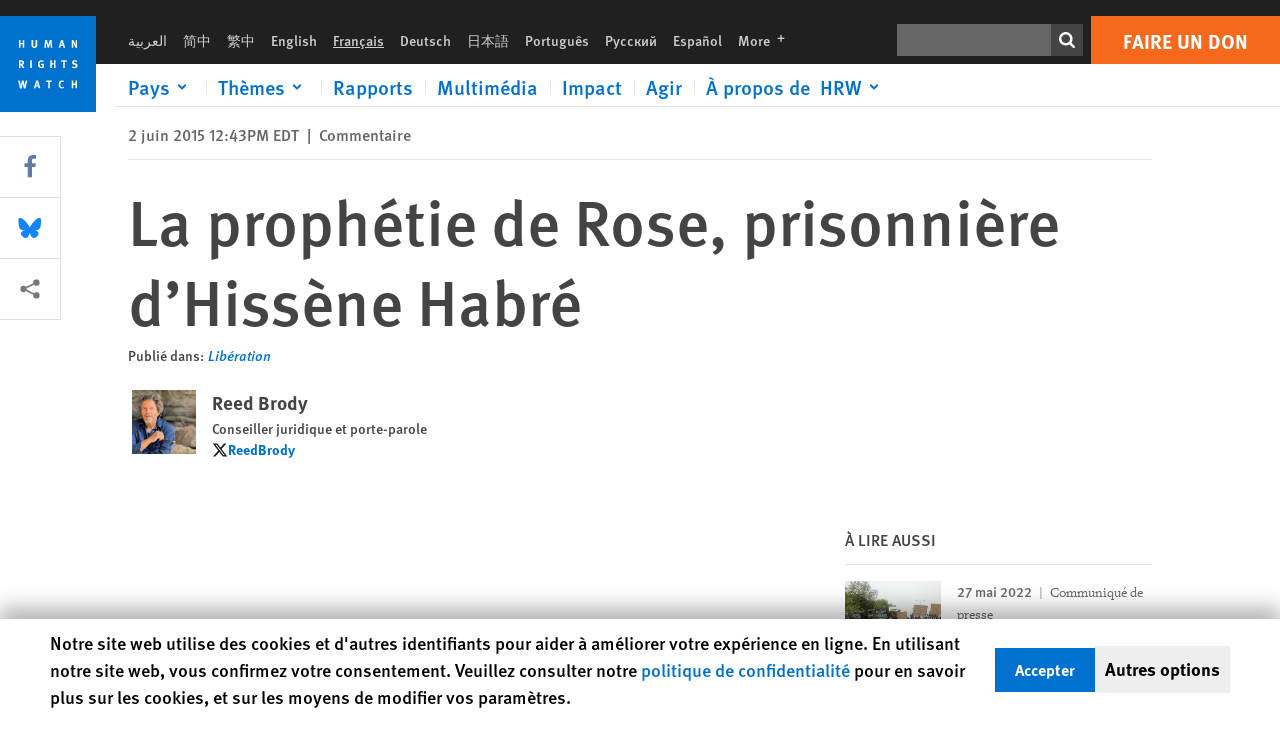

--- FILE ---
content_type: text/html; charset=UTF-8
request_url: https://www.hrw.org/fr/news/2015/06/02/la-prophetie-de-rose-prisonniere-dhissene-habre
body_size: 48474
content:
<!DOCTYPE html>
<html lang="fr" dir="ltr" prefix="og: https://ogp.me/ns#">
  <head>
    <meta charset="utf-8" />
<script>window['sa_metadata'] = {"title":"La proph\u00e9tie de Rose, prisonni\u00e8re d\u2019Hiss\u00e8ne Habr\u00e9","langcode":"fr","node_id":"270138","entity_type":"node","node_type":"news","created":"1433263401","region_country":["Africa","Chad","Senegal"],"topic":["International Justice","Torture"],"tags":["The Trial of Hiss\u00e8ne Habr\u00e9"],"news_type":["Commentary"]};</script>
<script async defer src="/libraries/custom/simpleanalytics.js"></script>
<script src="/modules/custom/hrw_consent/js/hrwconsent.js?v=1.7"></script>
<script>
        HrwConsent = new HrwConsent;
        HrwConsentSettings.domain = 'hrw.org';
        HrwConsentSettings.expires = 365;
      </script>
<script>var _mtm = window._mtm = window._mtm || [];_mtm.push({"mtm.startTime": (new Date().getTime()), "event": "mtm.Start"});var d = document, g = d.createElement("script"), s = d.getElementsByTagName("script")[0];g.type = "text/javascript";g.async = true;g.src="https://open-analytics.hrw.org/js/container_MOFt5fSb.js";s.parentNode.insertBefore(g, s);</script>
<link rel="canonical" href="https://www.hrw.org/fr/news/2015/06/02/la-prophetie-de-rose-prisonniere-dhissene-habre" />
<meta name="google" content="H_DzcJuJMJKVAO6atlPsK4HHr2WienspT6e74P5fVFY" />
<meta property="og:site_name" content="Human Rights Watch" />
<meta property="og:url" content="https://www.hrw.org/fr/news/2015/06/02/la-prophetie-de-rose-prisonniere-dhissene-habre" />
<meta property="og:title" content="La prophétie de Rose, prisonnière d’Hissène Habré" />
<meta property="og:updated_time" content="2020-10-28T11:02:32-0400" />
<meta property="article:publisher" content="https://www.facebook.com/HumanRightsWatch" />
<meta property="article:published_time" content="2015-06-02T12:43:21-0400" />
<meta property="article:modified_time" content="2020-10-28T11:02:32-0400" />
<meta name="twitter:card" content="summary_large_image" />
<meta name="twitter:title" content="La prophétie de Rose, prisonnière d’Hissène Habré" />
<meta name="twitter:site" content="@hrw" />
<meta name="twitter:site:id" content="14700316" />
<meta name="Generator" content="Drupal 10 (https://www.drupal.org)" />
<meta name="MobileOptimized" content="width" />
<meta name="HandheldFriendly" content="true" />
<meta name="viewport" content="width=device-width, initial-scale=1.0" />
<script type="application/ld+json">{
    "@context": "https://schema.org",
    "@graph": [
        {
            "@type": "NewsArticle",
            "headline": "La prophétie de Rose, prisonnière d’Hissène Habré",
            "datePublished": "2015-06-02T12:43:21-0400",
            "dateModified": "2020-10-28T11:02:32-0400",
            "publisher": {
                "@type": "NGO",
                "@id": "https://www.hrw.org/fr",
                "name": "Human Rights Watch",
                "url": "https://www.hrw.org/fr",
                "logo": {
                    "@type": "ImageObject",
                    "representativeOfPage": "False",
                    "url": "https://www.hrw.org/fr/themes/custom/hrw_design/dist/app-drupal/assets/logo.svg"
                }
            },
            "mainEntityOfPage": "https://www.hrw.org/fr/news/2015/06/02/la-prophetie-de-rose-prisonniere-dhissene-habre"
        },
        {
            "@type": "WebPage",
            "@id": "https://www.hrw.org/fr/news/2015/06/02/la-prophetie-de-rose-prisonniere-dhissene-habre",
            "speakable": {
                "@type": "SpeakableSpecification",
                "cssSelector": "#block-hrw-design-content"
            }
        }
    ]
}</script>
<link rel="icon" href="/sites/default/files/favicon.ico" type="image/vnd.microsoft.icon" />
<script src="/sites/default/files/google_tag/hrw_tag_manager/google_tag.script.js?t8ypun" defer></script>
<link rel="preload" as="font" href="/themes/custom/hrw_design/dist/app-drupal/assets/fonts/main/Fonts/38b5004a-00f0-4ad8-a6f6-4c8fe48b074b.woff2" type="font/woff2" crossorigin />
<link rel="preload" as="font" href="/themes/custom/hrw_design/dist/app-drupal/assets/fonts/main/Fonts/32a02776-64bf-464c-9c4f-4f57df3d72d6.woff2" type="font/woff2" crossorigin />
<link rel="preload" as="font" href="/themes/custom/hrw_design/dist/app-drupal/assets/fonts/main/Fonts/b273cf7b-f375-4188-9216-9101312446b2.woff2" type="font/woff2" crossorigin />

    <title>La prophétie de Rose, prisonnière d’Hissène Habré | Human Rights Watch</title>
    <link rel="stylesheet" media="all" href="/sites/default/files/css/css_frTwFJsmOwPYJL47HlOuR1TlXSMYZPree4bDdZh_l-o.css?delta=0&amp;language=fr&amp;theme=hrw_design&amp;include=[base64]" />
<link rel="stylesheet" media="all" href="/sites/default/files/css/css_kkzVUCY_oD8C6DmHlbsS8e2c4rKBc7Iv9WHU8KT6e-E.css?delta=1&amp;language=fr&amp;theme=hrw_design&amp;include=[base64]" />
<link rel="stylesheet" media="print" href="//fast.fonts.net/t/1.css?apiType=css&amp;projectid=b0af8052-798a-4f60-9b66-62993aa79ad2" async defer />

    <script src="/sites/default/files/js/js_tS_eBIoUabe6Zmx6cEF7atTdjtzp9S8D3Gieam-qGpw.js?scope=header&amp;delta=0&amp;language=fr&amp;theme=hrw_design&amp;include=eJyVjtEOgzAIRX-o2k9qsCWWrKUGcJt_PzUatzf3xoFzyY1N0MdWp8bIpn2WV7iw62obqGDICAnFxXt2RZ7_cYMJ4o1AguISGBRYUPyAGZ7URB2-rRA_fJJ5gtIf6LYHCZVG9tvvnXUeR1Sjxv4X96ut0cZl8efwLVRiqlCCZliLHtTt5NTAaNWiniWuzQeV2Y0I"></script>

  </head>
  <body class="ltr">
    <noscript><iframe src="https://www.googletagmanager.com/ns.html?id=GTM-W5D7ZP" height="0" width="0" style="display:none;visibility:hidden"></iframe></noscript>
      <div class="dialog-off-canvas-main-canvas" data-off-canvas-main-canvas>
    
<div class="page page--node--news">
      <header>
            <a href="#hrw-cookie-dialog" id="hrw-cookie-popup-skip-link" class="visually-hidden focusable" aria-hidden="true" tabindex="-1">
        Skip to cookie privacy notice
      </a>
      <a href="#main-content" class="visually-hidden focusable">
        Skip to main content
      </a>
      

                <div class="region--header">
          <div class="header-bar hidden xl:flex w-full justify-center relative z-30">
  <span class="bg-gray-900 absolute h-16 w-full z-n10"></span>
  <div class="header-bar__container flex w-lg mt-4">
    <div class="header-bar__logo block absolute z-10 w-14 h-14 xl:w-24 xl:h-24 xl:relative flex-shrink-0">
       <a href="/fr">         <svg xmlns="http://www.w3.org/2000/svg" width="62" height="62" viewBox="0 0 62 62" fill="none">
    <g clip-path="url(#clip0_1358_62)">
        <mask id="mask0_1358_62" style="mask-type:luminance" maskUnits="userSpaceOnUse" x="0" y="0" width="62" height="62">
            <path d="M62 0H0V62H62V0Z" fill="white"/>
        </mask>
        <g mask="url(#mask0_1358_62)">
            <path d="M62 0H0V62H62V0Z" fill="#0072CE"/>
            <path d="M13.2008 18.3186H14.6278V20.5341H15.6424V15.5703H14.6278V17.4974H13.2008V15.5703H12.2081V20.5341H13.2008V18.3186Z" fill="white"/>
            <path d="M23.9124 19.691C23.9854 19.4757 23.9927 19.3844 23.9927 18.9136V15.5703H22.9781V18.7494C22.9781 19.0121 22.9781 19.0851 22.9635 19.191C22.9197 19.5559 22.6423 19.7713 22.2044 19.7713C21.8759 19.7713 21.6386 19.6509 21.5255 19.4282C21.4671 19.3187 21.4416 19.1435 21.4416 18.8333V15.5703H20.4197V19.0267C20.4197 19.5049 20.4708 19.7056 20.635 19.9611C20.9124 20.3954 21.4708 20.6254 22.2263 20.6254C23.2956 20.6254 23.7846 20.0815 23.9124 19.691Z" fill="white"/>
            <path d="M30.7336 20.5341H31.584L32.3687 17.8186C32.4525 17.5193 32.4964 17.3405 32.5547 17.0558C32.5547 17.3186 32.5693 17.5704 32.5912 17.8843L32.7774 20.5341H33.7555L33.3138 15.5703H32.0438L31.3722 18.034C31.2919 18.326 31.2373 18.5851 31.1934 18.8406C31.1495 18.5851 31.1168 18.4136 31.0218 18.0559L30.3723 15.5703H29.0949L28.6313 20.5341H29.6241L29.7957 17.9391C29.8175 17.6325 29.8322 17.3405 29.8322 17.0448C29.8833 17.3295 29.9671 17.6799 30.0328 17.9245L30.7408 20.5305L30.7336 20.5341Z" fill="white"/>
            <path d="M39.7445 17.6069C39.8357 17.2346 39.9781 16.6506 39.9781 16.6506C39.9781 16.6506 40.1279 17.3003 40.179 17.5302C40.2846 18.0084 40.449 18.5303 40.449 18.5303H39.4781C39.584 18.2018 39.6497 17.9646 39.7445 17.6106M39.2373 19.3625H40.6936L41.0437 20.5414H42.1168L40.5512 15.563H39.4744L37.8468 20.5414H38.8906L39.241 19.3625H39.2373Z" fill="white"/>
            <path d="M47.2847 18.4136C47.2775 17.9975 47.27 17.4135 47.2336 17.0047C47.3249 17.3113 47.6277 18.0121 47.9052 18.6325L48.7556 20.5341H49.7994V15.5703H48.8503L48.8724 17.5996C48.8796 17.9427 48.916 18.5778 48.949 18.9647C48.8503 18.607 48.6569 18.0851 48.4051 17.5595L47.4563 15.574H46.3505V20.5378H47.3139L47.2847 18.4172V18.4136Z" fill="white"/>
            <path d="M14.2701 30.6294C14.1351 30.7499 13.949 30.7938 13.5219 30.7938H13.1862V29.4507H13.5438C13.7884 29.4507 13.9928 29.4797 14.1059 29.5236C14.3431 29.6111 14.4636 29.8229 14.4636 30.1294C14.4636 30.3375 14.3906 30.5163 14.2701 30.6294ZM15.511 30.1076C15.511 29.2352 14.9307 28.6514 14.0548 28.6514H12.2044V33.6151H13.1825V31.5421C13.2482 31.5492 13.2884 31.5639 13.3395 31.5857C13.5183 31.6661 13.6679 31.9069 14.1606 32.8012C14.3541 33.1516 14.4307 33.2865 14.6241 33.6151H15.803C15.803 33.6151 14.8942 32.042 14.6095 31.6842C14.5439 31.6003 14.5037 31.5564 14.4015 31.4763C15.0147 31.4617 15.5074 30.8484 15.5074 30.1039" fill="white"/>
            <path d="M20.5693 28.6514H19.5255V33.6151H20.5693V28.6514Z" fill="white"/>
            <path d="M26.5839 31.6735H27.3395V32.8014C27.1751 32.8889 26.9963 32.9219 26.7738 32.9219C26.4527 32.9219 26.1826 32.8232 25.9964 32.6444C25.7481 32.3961 25.6241 31.9363 25.6241 31.2283C25.6241 30.4873 25.7082 29.9509 26.0437 29.6297C26.2153 29.4653 26.4636 29.3815 26.7592 29.3815C27.1386 29.3815 27.4744 29.502 27.7956 29.7683L28.3248 29.1478C27.8906 28.7681 27.3467 28.5747 26.7483 28.5747C26.2773 28.5747 25.9051 28.6806 25.5403 28.9251C24.8469 29.3886 24.5037 30.1334 24.5037 31.1807C24.5037 31.9254 24.6679 32.4509 25.0329 32.9182C25.4344 33.4328 25.9817 33.6736 26.7262 33.6736C27.3103 33.6736 27.8688 33.5312 28.3759 33.2321V30.8595H26.4561L26.5839 31.6735Z" fill="white"/>
            <path d="M34.8723 30.582H33.4453V28.6514H32.4525V33.6151H33.4453V31.4032H34.8723V33.6151H35.8869V28.6514H34.8723V30.582Z" fill="white"/>
            <path d="M39.6096 29.4797H40.821V33.6151H41.8359V29.4797H43.0218L43.1862 28.6514H39.6096V29.4797Z" fill="white"/>
            <path d="M50.0767 32.0528C50.0767 31.3155 49.635 30.7972 48.8213 30.5745L48.2226 30.4103C47.8102 30.2972 47.6753 30.1695 47.6753 29.9104C47.6753 29.5746 47.96 29.3372 48.3687 29.3372C48.7409 29.3372 49.0767 29.4431 49.5256 29.7169L49.9963 29.0014C49.5621 28.6877 48.9453 28.5015 48.3394 28.5015C47.2884 28.5015 46.562 29.1294 46.562 30.0381C46.562 30.3156 46.6352 30.5745 46.7701 30.7972C46.9489 31.0965 47.2554 31.29 47.7482 31.4251L48.2992 31.5747C48.7409 31.6952 48.949 31.8958 48.949 32.217C48.949 32.6587 48.6497 32.896 48.0765 32.896C47.5766 32.896 47.1788 32.739 46.7118 32.4945L46.3395 33.2717C46.8395 33.5564 47.4672 33.7209 48.0329 33.7209C49.2702 33.7209 50.0838 33.0565 50.0838 32.0491" fill="white"/>
            <path d="M16.1934 43.6195C16.0876 44.1048 15.938 45.1122 15.9234 45.2692C15.9234 45.2692 15.8029 44.4188 15.708 43.9552L15.2518 41.7324H14.1606L13.719 43.7397C13.5693 44.4259 13.4818 45.134 13.4635 45.3274C13.4635 45.3274 13.3978 44.6194 13.2007 43.6924L12.7737 41.7359H11.7153L12.9015 46.7435H14.0365L14.4489 44.7069C14.5985 43.9771 14.6861 43.2799 14.6861 43.2799C14.7007 43.4149 14.7774 44.0574 14.9197 44.7216L15.3613 46.7435H16.4526L17.6533 41.7359H16.6022L16.1934 43.6229V43.6195Z" fill="white"/>
            <path d="M23.4271 44.6925C23.5329 44.3641 23.5986 44.1268 23.6935 43.7729C23.7847 43.4004 23.9307 42.8166 23.9307 42.8166C23.9307 42.8166 24.0804 43.4661 24.1314 43.6963C24.2373 44.1742 24.4015 44.6962 24.4015 44.6962H23.4307L23.4271 44.6925ZM23.4198 41.7217L21.792 46.7H22.8358L23.1862 45.521H24.6424L24.9927 46.7H26.0621L24.5001 41.7217H23.4234H23.4198Z" fill="white"/>
            <path d="M29.916 42.561H31.1314V46.6999H32.146V42.561H33.3322L33.4964 41.7324H29.916V42.561Z" fill="white"/>
            <path d="M40.1351 46.0139C39.708 46.0139 39.3794 45.8204 39.1788 45.4554C39.0293 45.1853 38.9707 44.8059 38.9707 44.1269C38.9707 43.5465 39.0583 43.1341 39.2482 42.8494C39.4271 42.5868 39.7554 42.4189 40.0912 42.4189C40.3685 42.4189 40.6351 42.5099 40.8831 42.6961L41.3322 42.0174C41.0621 41.78 40.5693 41.623 40.0766 41.623C39.2773 41.623 38.562 42.0538 38.1789 42.7728C37.9524 43.2036 37.8431 43.6926 37.8431 44.3166C37.8431 45.0467 38.0437 45.6454 38.4415 46.0942C38.8467 46.5578 39.376 46.7805 40.0619 46.7805C40.6276 46.7805 41.0475 46.6381 41.4416 46.3167L40.9852 45.689C40.6933 45.9263 40.427 46.0102 40.1351 46.0102" fill="white"/>
            <path d="M48.7774 43.6631H47.3504V41.7324H46.3576V46.6999H47.3504V44.4842H48.7774V46.6999H49.7919V41.7324H48.7774V43.6631Z" fill="white"/>
        </g>
    </g>
    <defs>
        <clipPath id="clip0_1358_62">
            <rect width="62" height="62" fill="white"/>
        </clipPath>
    </defs>
</svg>       </a>     </div>
    <div class="header-bar__content flex flex-col w-full">
      <div class="header-bar__content-inner flex justify-end w-full xl:justify-between xl:pl-6 bg-gray-900 text-white">
        <div class="header-bar__language hidden xl:inline-flex items-center">
          



  <nav aria-label="Langues" class="translations-bar items-baseline inline-flex flex-wrap ">
    <ul class="translations-bar__languages-list inline-flex flex-wrap ">
          <li class="translations-bar__language">
                  <a href="/ar"
             title="Arabic"
             class="language-link font-sans text-xs lg:text-sm px-1 x2l:px-2 hover-focus:underline text-gray-400 hover-focus:text-white"
             xml:lang="ar" lang="ar">
            العربية
          </a>
        
      </li>
          <li class="translations-bar__language">
                  <a href="/zh-hans"
             title="Chinese Simplified"
             class="language-link font-sans text-xs lg:text-sm px-1 x2l:px-2 hover-focus:underline text-gray-400 hover-focus:text-white"
             xml:lang="zh-hans" lang="zh-hans">
            简中
          </a>
        
      </li>
          <li class="translations-bar__language">
                  <a href="/zh-hant"
             title="Chinese Traditional"
             class="language-link font-sans text-xs lg:text-sm px-1 x2l:px-2 hover-focus:underline text-gray-400 hover-focus:text-white"
             xml:lang="zh-hant" lang="zh-hant">
            繁中
          </a>
        
      </li>
          <li class="translations-bar__language">
                  <a href="/"
             title="English"
             class="language-link font-sans text-xs lg:text-sm px-1 x2l:px-2 hover-focus:underline text-gray-400 hover-focus:text-white"
             xml:lang="en" lang="en">
            English
          </a>
        
      </li>
          <li class="translations-bar__language">
                <span
           class=" font-sans text-xs lg:text-sm px-1 x2l:px-2 active underline text-gray-400"
           xml:lang="fr" lang="fr">
          Français
        </span>
        
      </li>
          <li class="translations-bar__language">
                  <a href="/de"
             title="German"
             class="language-link font-sans text-xs lg:text-sm px-1 x2l:px-2 hover-focus:underline text-gray-400 hover-focus:text-white"
             xml:lang="de" lang="de">
            Deutsch
          </a>
        
      </li>
          <li class="translations-bar__language">
                  <a href="/ja"
             title="Japanese"
             class="language-link font-sans text-xs lg:text-sm px-1 x2l:px-2 hover-focus:underline text-gray-400 hover-focus:text-white"
             xml:lang="ja" lang="ja">
            日本語
          </a>
        
      </li>
          <li class="translations-bar__language">
                  <a href="/pt"
             title="Portugese"
             class="language-link font-sans text-xs lg:text-sm px-1 x2l:px-2 hover-focus:underline text-gray-400 hover-focus:text-white"
             xml:lang="pt" lang="pt">
            Português
          </a>
        
      </li>
          <li class="translations-bar__language">
                  <a href="/ru"
             title="Russian"
             class="language-link font-sans text-xs lg:text-sm px-1 x2l:px-2 hover-focus:underline text-gray-400 hover-focus:text-white"
             xml:lang="ru" lang="ru">
            Русский
          </a>
        
      </li>
          <li class="translations-bar__language">
                  <a href="/es"
             title="Spanish"
             class="language-link font-sans text-xs lg:text-sm px-1 x2l:px-2 hover-focus:underline text-gray-400 hover-focus:text-white"
             xml:lang="es" lang="es">
            Español
          </a>
        
      </li>
              <li class="translations-bar__language">
        <a href="/fr/languages?language=fr"
           title="More"
           class="language-link font-sans text-xs lg:text-sm px-1 x2l:px-2 hover-focus:underline text-gray-400 hover-focus:text-white">
          More <span class='sr-only'>languages</span>
          


<div class="icon fill-current  w-4 inline-block">
  <svg viewBox="0 0 20 20" fill="currentColor"  role="img"  focusable="false"  aria-hidden="true"  >
        <use xlink:href="/themes/custom/hrw_design/dist/app-drupal/assets/spritemap.svg?cacheBuster=250315#sprite-plus"></use>
  </svg>
</div>
        </a>
      </li>
      </ul>
</nav>


        </div>
        <div class="header-bar__utilities flex flex-col-reverse w-full xl:w-auto xl:flex-row xl:items-center">
          <div class="header-bar__search hidden xl:p-0 xl:mr-2 xl:flex">
                          <div class="search-input">
      <form class="search-form" action="/fr/sitesearch" method="get"
          id="search_form_585430461" accept-charset="UTF-8">
      <div class="flex">
        <div class="form-item form-type-textfield inline-block flex-grow">
          <label class="sr-only text-white" for="apachesolr_panels_search_form_654230777">Rechercher</label>
          <input title="Enter the terms you wish to search for."
                 type="text"
                 id="apachesolr_panels_search_form_654230777"
                 name="search"
                 value=""
                 size="15"
                 maxlength="128"
                 class="form-text relative bg-gray-700 text-white h-8 py-1 px-2 text-sm font-light w-full">
        </div>
        <button type="submit" value="Search" title="Rechercher" class="form-submit inline-flex justify-center h-8 w-8 bg-gray-900 hover-focus:bg-black text-white xl:bg-gray-800">
          


<div class="icon fill-current self-center w-4 inline-block">
  <svg viewBox="0 0 20 20" fill="currentColor"  role="img"  focusable="false"  aria-hidden="true"  >
        <use xlink:href="/themes/custom/hrw_design/dist/app-drupal/assets/spritemap.svg?cacheBuster=250315#sprite-search"></use>
  </svg>
</div>
        </button>
      </div>
    </form>
  </div>
                      </div>
          <div class="header-bar__cta flex justify-end xl:block">
                          






<a   class="uppercase btn btn-secondary btn-lg  h-12 font-bold w-full" href=https://donate.hrw.org/page/107245/donate/1?ea.tracking.id=EP2022EVpgdonate&amp;promo_id=1000>
        <span class="btn-text ">Faire un don</span>
  </a>
                      </div>
        </div>
                      </div>
      <div class="header-bar__nav flex mobile-hide-position flex-col max-h-0 overflow-hidden transition justify-start xl:flex-row xl:overflow-visible xl:max-h-full">
                                  <div class="header-bar__nav-wrapper w-full xl:pt-1 xl:pl-5">
            
<noscript>
  <header class="w-full">
    <div class="nav-desktop">
              <div class="nav-desktop__content flex w-full justify-start">
          <ul role="tablist" class="nav-desktop__primary flex flex-row flex-wrap flex-grow mb-4 relative list-none p-0 border-b border-gray-200">
                          <li itemid="" role="tab" class="nav-desktop__menu-item items-baseline p-0 relative separator-bar-absolute">
                <div class="menu-item__item-content py-2 xl:p-1 x2l:px-3 x3l:px-5 bg-white text-blue-700 text-xl font-light relative hover:text-white hover-focus:bg-blue-700">
                  <a href="/fr/countries">Pays</a>
                </div>
              </li>
                          <li itemid="" role="tab" class="nav-desktop__menu-item items-baseline p-0 relative separator-bar-absolute">
                <div class="menu-item__item-content py-2 xl:p-1 x2l:px-3 x3l:px-5 bg-white text-blue-700 text-xl font-light relative hover:text-white hover-focus:bg-blue-700">
                  <a href="/fr/topic/droits-des-femmes">Thèmes</a>
                </div>
              </li>
                          <li itemid="" role="tab" class="nav-desktop__menu-item items-baseline p-0 relative separator-bar-absolute">
                <div class="menu-item__item-content py-2 xl:p-1 x2l:px-3 x3l:px-5 bg-white text-blue-700 text-xl font-light relative hover:text-white hover-focus:bg-blue-700">
                  <a href="/fr/publications">Rapports</a>
                </div>
              </li>
                          <li itemid="" role="tab" class="nav-desktop__menu-item items-baseline p-0 relative separator-bar-absolute">
                <div class="menu-item__item-content py-2 xl:p-1 x2l:px-3 x3l:px-5 bg-white text-blue-700 text-xl font-light relative hover:text-white hover-focus:bg-blue-700">
                  <a href="/fr/video-photos">Vidéo &amp; Photos</a>
                </div>
              </li>
                          <li itemid="" role="tab" class="nav-desktop__menu-item items-baseline p-0 relative separator-bar-absolute">
                <div class="menu-item__item-content py-2 xl:p-1 x2l:px-3 x3l:px-5 bg-white text-blue-700 text-xl font-light relative hover:text-white hover-focus:bg-blue-700">
                  <a href="/fr/impact">Impact</a>
                </div>
              </li>
                          <li itemid="" role="tab" class="nav-desktop__menu-item items-baseline p-0 relative separator-bar-absolute">
                <div class="menu-item__item-content py-2 xl:p-1 x2l:px-3 x3l:px-5 bg-white text-blue-700 text-xl font-light relative hover:text-white hover-focus:bg-blue-700">
                  <a href="/about/about-us">À propos de  HRW</a>
                </div>
              </li>
                      </ul>
        </div>
                </div>
  </header>
</noscript>
            
<div id="vue-header"></div>
          </div>
                              </div>
      
    </div>
  </div>
</div>
                                                                                                                                                      <div class="mobile_header" id="hrw_components__mobile_header">
  <div class="mobile_header__wrapper">
    <div class="mobile_header__logo">
              <a href="/fr">
            <svg xmlns="http://www.w3.org/2000/svg" width="62" height="62" viewBox="0 0 62 62" fill="none">
    <g clip-path="url(#clip0_1358_62)">
        <mask id="mask0_1358_62" style="mask-type:luminance" maskUnits="userSpaceOnUse" x="0" y="0" width="62" height="62">
            <path d="M62 0H0V62H62V0Z" fill="white"/>
        </mask>
        <g mask="url(#mask0_1358_62)">
            <path d="M62 0H0V62H62V0Z" fill="#0072CE"/>
            <path d="M13.2008 18.3186H14.6278V20.5341H15.6424V15.5703H14.6278V17.4974H13.2008V15.5703H12.2081V20.5341H13.2008V18.3186Z" fill="white"/>
            <path d="M23.9124 19.691C23.9854 19.4757 23.9927 19.3844 23.9927 18.9136V15.5703H22.9781V18.7494C22.9781 19.0121 22.9781 19.0851 22.9635 19.191C22.9197 19.5559 22.6423 19.7713 22.2044 19.7713C21.8759 19.7713 21.6386 19.6509 21.5255 19.4282C21.4671 19.3187 21.4416 19.1435 21.4416 18.8333V15.5703H20.4197V19.0267C20.4197 19.5049 20.4708 19.7056 20.635 19.9611C20.9124 20.3954 21.4708 20.6254 22.2263 20.6254C23.2956 20.6254 23.7846 20.0815 23.9124 19.691Z" fill="white"/>
            <path d="M30.7336 20.5341H31.584L32.3687 17.8186C32.4525 17.5193 32.4964 17.3405 32.5547 17.0558C32.5547 17.3186 32.5693 17.5704 32.5912 17.8843L32.7774 20.5341H33.7555L33.3138 15.5703H32.0438L31.3722 18.034C31.2919 18.326 31.2373 18.5851 31.1934 18.8406C31.1495 18.5851 31.1168 18.4136 31.0218 18.0559L30.3723 15.5703H29.0949L28.6313 20.5341H29.6241L29.7957 17.9391C29.8175 17.6325 29.8322 17.3405 29.8322 17.0448C29.8833 17.3295 29.9671 17.6799 30.0328 17.9245L30.7408 20.5305L30.7336 20.5341Z" fill="white"/>
            <path d="M39.7445 17.6069C39.8357 17.2346 39.9781 16.6506 39.9781 16.6506C39.9781 16.6506 40.1279 17.3003 40.179 17.5302C40.2846 18.0084 40.449 18.5303 40.449 18.5303H39.4781C39.584 18.2018 39.6497 17.9646 39.7445 17.6106M39.2373 19.3625H40.6936L41.0437 20.5414H42.1168L40.5512 15.563H39.4744L37.8468 20.5414H38.8906L39.241 19.3625H39.2373Z" fill="white"/>
            <path d="M47.2847 18.4136C47.2775 17.9975 47.27 17.4135 47.2336 17.0047C47.3249 17.3113 47.6277 18.0121 47.9052 18.6325L48.7556 20.5341H49.7994V15.5703H48.8503L48.8724 17.5996C48.8796 17.9427 48.916 18.5778 48.949 18.9647C48.8503 18.607 48.6569 18.0851 48.4051 17.5595L47.4563 15.574H46.3505V20.5378H47.3139L47.2847 18.4172V18.4136Z" fill="white"/>
            <path d="M14.2701 30.6294C14.1351 30.7499 13.949 30.7938 13.5219 30.7938H13.1862V29.4507H13.5438C13.7884 29.4507 13.9928 29.4797 14.1059 29.5236C14.3431 29.6111 14.4636 29.8229 14.4636 30.1294C14.4636 30.3375 14.3906 30.5163 14.2701 30.6294ZM15.511 30.1076C15.511 29.2352 14.9307 28.6514 14.0548 28.6514H12.2044V33.6151H13.1825V31.5421C13.2482 31.5492 13.2884 31.5639 13.3395 31.5857C13.5183 31.6661 13.6679 31.9069 14.1606 32.8012C14.3541 33.1516 14.4307 33.2865 14.6241 33.6151H15.803C15.803 33.6151 14.8942 32.042 14.6095 31.6842C14.5439 31.6003 14.5037 31.5564 14.4015 31.4763C15.0147 31.4617 15.5074 30.8484 15.5074 30.1039" fill="white"/>
            <path d="M20.5693 28.6514H19.5255V33.6151H20.5693V28.6514Z" fill="white"/>
            <path d="M26.5839 31.6735H27.3395V32.8014C27.1751 32.8889 26.9963 32.9219 26.7738 32.9219C26.4527 32.9219 26.1826 32.8232 25.9964 32.6444C25.7481 32.3961 25.6241 31.9363 25.6241 31.2283C25.6241 30.4873 25.7082 29.9509 26.0437 29.6297C26.2153 29.4653 26.4636 29.3815 26.7592 29.3815C27.1386 29.3815 27.4744 29.502 27.7956 29.7683L28.3248 29.1478C27.8906 28.7681 27.3467 28.5747 26.7483 28.5747C26.2773 28.5747 25.9051 28.6806 25.5403 28.9251C24.8469 29.3886 24.5037 30.1334 24.5037 31.1807C24.5037 31.9254 24.6679 32.4509 25.0329 32.9182C25.4344 33.4328 25.9817 33.6736 26.7262 33.6736C27.3103 33.6736 27.8688 33.5312 28.3759 33.2321V30.8595H26.4561L26.5839 31.6735Z" fill="white"/>
            <path d="M34.8723 30.582H33.4453V28.6514H32.4525V33.6151H33.4453V31.4032H34.8723V33.6151H35.8869V28.6514H34.8723V30.582Z" fill="white"/>
            <path d="M39.6096 29.4797H40.821V33.6151H41.8359V29.4797H43.0218L43.1862 28.6514H39.6096V29.4797Z" fill="white"/>
            <path d="M50.0767 32.0528C50.0767 31.3155 49.635 30.7972 48.8213 30.5745L48.2226 30.4103C47.8102 30.2972 47.6753 30.1695 47.6753 29.9104C47.6753 29.5746 47.96 29.3372 48.3687 29.3372C48.7409 29.3372 49.0767 29.4431 49.5256 29.7169L49.9963 29.0014C49.5621 28.6877 48.9453 28.5015 48.3394 28.5015C47.2884 28.5015 46.562 29.1294 46.562 30.0381C46.562 30.3156 46.6352 30.5745 46.7701 30.7972C46.9489 31.0965 47.2554 31.29 47.7482 31.4251L48.2992 31.5747C48.7409 31.6952 48.949 31.8958 48.949 32.217C48.949 32.6587 48.6497 32.896 48.0765 32.896C47.5766 32.896 47.1788 32.739 46.7118 32.4945L46.3395 33.2717C46.8395 33.5564 47.4672 33.7209 48.0329 33.7209C49.2702 33.7209 50.0838 33.0565 50.0838 32.0491" fill="white"/>
            <path d="M16.1934 43.6195C16.0876 44.1048 15.938 45.1122 15.9234 45.2692C15.9234 45.2692 15.8029 44.4188 15.708 43.9552L15.2518 41.7324H14.1606L13.719 43.7397C13.5693 44.4259 13.4818 45.134 13.4635 45.3274C13.4635 45.3274 13.3978 44.6194 13.2007 43.6924L12.7737 41.7359H11.7153L12.9015 46.7435H14.0365L14.4489 44.7069C14.5985 43.9771 14.6861 43.2799 14.6861 43.2799C14.7007 43.4149 14.7774 44.0574 14.9197 44.7216L15.3613 46.7435H16.4526L17.6533 41.7359H16.6022L16.1934 43.6229V43.6195Z" fill="white"/>
            <path d="M23.4271 44.6925C23.5329 44.3641 23.5986 44.1268 23.6935 43.7729C23.7847 43.4004 23.9307 42.8166 23.9307 42.8166C23.9307 42.8166 24.0804 43.4661 24.1314 43.6963C24.2373 44.1742 24.4015 44.6962 24.4015 44.6962H23.4307L23.4271 44.6925ZM23.4198 41.7217L21.792 46.7H22.8358L23.1862 45.521H24.6424L24.9927 46.7H26.0621L24.5001 41.7217H23.4234H23.4198Z" fill="white"/>
            <path d="M29.916 42.561H31.1314V46.6999H32.146V42.561H33.3322L33.4964 41.7324H29.916V42.561Z" fill="white"/>
            <path d="M40.1351 46.0139C39.708 46.0139 39.3794 45.8204 39.1788 45.4554C39.0293 45.1853 38.9707 44.8059 38.9707 44.1269C38.9707 43.5465 39.0583 43.1341 39.2482 42.8494C39.4271 42.5868 39.7554 42.4189 40.0912 42.4189C40.3685 42.4189 40.6351 42.5099 40.8831 42.6961L41.3322 42.0174C41.0621 41.78 40.5693 41.623 40.0766 41.623C39.2773 41.623 38.562 42.0538 38.1789 42.7728C37.9524 43.2036 37.8431 43.6926 37.8431 44.3166C37.8431 45.0467 38.0437 45.6454 38.4415 46.0942C38.8467 46.5578 39.376 46.7805 40.0619 46.7805C40.6276 46.7805 41.0475 46.6381 41.4416 46.3167L40.9852 45.689C40.6933 45.9263 40.427 46.0102 40.1351 46.0102" fill="white"/>
            <path d="M48.7774 43.6631H47.3504V41.7324H46.3576V46.6999H47.3504V44.4842H48.7774V46.6999H49.7919V41.7324H48.7774V43.6631Z" fill="white"/>
        </g>
    </g>
    <defs>
        <clipPath id="clip0_1358_62">
            <rect width="62" height="62" fill="white"/>
        </clipPath>
    </defs>
</svg>              </a>
          </div>
            <dialog class="mobile_menu" id="mobile-menu-mobile_header__mobile_menu" >
  <div class="modal-header">
    <div class="mobile_menu__close">
      <button type="button"                onclick="this.closest(&#039;dialog&#039;).close()"         data-component-id="hrw_components:button" class="hrw-button hrw-modal--close"
>
  <span class="sr-only">Fermer</span>
      <svg width="24" height="24" viewBox="0 0 24 24" fill="none" xmlns="http://www.w3.org/2000/svg">
<path d="M6.12132 4L20.2635 18.1421L18.1421 20.2635L4 6.12132L6.12132 4Z" fill="#0071CE"/>
<path d="M20.2635 6.12132L6.12132 20.2635L4 18.1421L18.1421 4L20.2635 6.12132Z" fill="#0071CE"/>
</svg>

    </button>
    </div>
    <div class="mobile_menu__search_wrapper">
      <form action="/sitesearch" method="get" accept-charset="UTF-8" class="mobile_menu__search_form">
        <label for="mobile_menu__search" class="sr-only">Rechercher</label>
        <input type="search" name="search" placeholder="Search hrw.org" id="mobile_menu__search" class="mobile_menu__search_input" autocomplete="off" aria-required="true" required/>
        <button                          type="submit" aria-polite="live" data-component-id="hrw_components:button" class="hrw-button mobile_menu__search_button"
>
  <span class="sr-only">Rechercher</span>
      <?xml version="1.0" encoding="UTF-8"?>
<svg id="Layer_1" data-name="Layer 1" xmlns="http://www.w3.org/2000/svg" version="1.1" viewBox="0 0 24 24" width="24" height="24">
  <defs>
    <style>
      .cls-1 {
      fill: #0072ce;
      stroke-width: 0px;
      }
    </style>
  </defs>
  <path class="cls-1" d="M15.5,13.5c.7-1.1,1.1-2.4,1.1-3.7,0-3.8-3.1-6.9-6.9-6.9s-6.9,3.1-6.9,6.9,3.1,6.9,6.9,6.9,2.6-.4,3.7-1.1l4.6,4.6,2.1-2.1-4.6-4.6ZM9.8,13.7c-2.2,0-4-1.8-4-4s1.8-4,4-4,4,1.8,4,4-1.8,4-4,4Z"/>
</svg>
    </button>
      </form>
    </div>
  </div>
  <nav class="modal-body" aria-labelledby="mobile-menu-nav-mobile_header__mobile_menu">
    <h2 class="sr-only" id="mobile-menu-nav-mobile_header__mobile_menu">Primary navigation</h2>
      <div class="mobile_menu_item" data-component-id="hrw_components:mobile_menu_tree">
                      <button type="button"                         aria-expanded="false" aria-controls="mobile_menu_tree:2cddc307-64ce-4763-90a6-8129bf70afe4" aria-label="Click to expand Pays" data-label-expand="Click to expand Pays" data-label-close="Click to close Pays" data-component-id="hrw_components:button" class="hrw-button mobile_menu_item__button"
>
  <span >Pays</span>
      <svg width="24" height="24" viewBox="0 0 24 24" fill="none" xmlns="http://www.w3.org/2000/svg">
<path d="M12 16.4501L4 10.2508L6.31511 7.5498L12 11.8713L17.6334 7.5498L20 10.2508L12 16.4501Z" fill="#0071CE"/>
</svg>

    </button>
      <div class="mobile_menu_submenu" data-component-id="hrw_components:mobile_menu_tree" id="mobile_menu_tree:2cddc307-64ce-4763-90a6-8129bf70afe4">
          <div class="mobile_menu_item" data-component-id="hrw_components:mobile_menu_tree">
                      <button type="button"                         aria-expanded="false" aria-controls="taxonomy_menu.menu_link:taxonomy_menu.menu_link.region.9450" aria-label="Click to expand Afrique" data-label-expand="Click to expand Afrique" data-label-close="Click to close Afrique" data-component-id="hrw_components:button" class="hrw-button mobile_menu_item__button"
>
  <span >Afrique</span>
      <svg width="24" height="24" viewBox="0 0 24 24" fill="none" xmlns="http://www.w3.org/2000/svg">
<path d="M12 16.4501L4 10.2508L6.31511 7.5498L12 11.8713L17.6334 7.5498L20 10.2508L12 16.4501Z" fill="#0071CE"/>
</svg>

    </button>
      <div class="mobile_menu_submenu" data-component-id="hrw_components:mobile_menu_tree" id="taxonomy_menu.menu_link:taxonomy_menu.menu_link.region.9450">
          <div class="mobile_menu_item" data-component-id="hrw_components:mobile_menu_tree">
          <a href="/fr/afrique">All Afrique</a>
      </div>
  <div class="mobile_menu_item" data-component-id="hrw_components:mobile_menu_tree">
          <a href="/fr/afrique/afrique-du-sud">Afrique du Sud</a>
      </div>
  <div class="mobile_menu_item" data-component-id="hrw_components:mobile_menu_tree">
          <a href="/fr/afrique/angola">Angola</a>
      </div>
  <div class="mobile_menu_item" data-component-id="hrw_components:mobile_menu_tree">
          <a href="/fr/afrique/benin">Bénin</a>
      </div>
  <div class="mobile_menu_item" data-component-id="hrw_components:mobile_menu_tree">
          <a href="/fr/africa/botswana">Botswana</a>
      </div>
  <div class="mobile_menu_item" data-component-id="hrw_components:mobile_menu_tree">
          <a href="/fr/afrique/burkina-faso">Burkina Faso</a>
      </div>
  <div class="mobile_menu_item" data-component-id="hrw_components:mobile_menu_tree">
          <a href="/fr/afrique/burundi">Burundi</a>
      </div>
  <div class="mobile_menu_item" data-component-id="hrw_components:mobile_menu_tree">
          <a href="/fr/afrique/cameroun">Cameroun</a>
      </div>
  <div class="mobile_menu_item" data-component-id="hrw_components:mobile_menu_tree">
          <a href="/fr/africa/cap-vert">Cap-Vert</a>
      </div>
  <div class="mobile_menu_item" data-component-id="hrw_components:mobile_menu_tree">
          <a href="/fr/africa/comores">Comores</a>
      </div>
  <div class="mobile_menu_item" data-component-id="hrw_components:mobile_menu_tree">
          <a href="/fr/africa/congo-brazzaville">Congo (Brazzaville)</a>
      </div>
  <div class="mobile_menu_item" data-component-id="hrw_components:mobile_menu_tree">
          <a href="/fr/africa/cote-divoire">Côte d&#039;Ivoire</a>
      </div>
  <div class="mobile_menu_item" data-component-id="hrw_components:mobile_menu_tree">
          <a href="/fr/africa/djibouti">Djibouti</a>
      </div>
  <div class="mobile_menu_item" data-component-id="hrw_components:mobile_menu_tree">
          <a href="/fr/afrique/erythree">Érythrée</a>
      </div>
  <div class="mobile_menu_item" data-component-id="hrw_components:mobile_menu_tree">
          <a href="/fr/afrique/eswatini">Eswatini (ex-Swaziland)</a>
      </div>
  <div class="mobile_menu_item" data-component-id="hrw_components:mobile_menu_tree">
          <a href="/fr/afrique/ethiopie">Éthiopie</a>
      </div>
  <div class="mobile_menu_item" data-component-id="hrw_components:mobile_menu_tree">
          <a href="/fr/africa/gabon">Gabon</a>
      </div>
  <div class="mobile_menu_item" data-component-id="hrw_components:mobile_menu_tree">
          <a href="/fr/afrique/gambie">Gambie</a>
      </div>
  <div class="mobile_menu_item" data-component-id="hrw_components:mobile_menu_tree">
          <a href="/fr/afrique/ghana">Ghana</a>
      </div>
  <div class="mobile_menu_item" data-component-id="hrw_components:mobile_menu_tree">
          <a href="/fr/afrique/guinee">Guinée</a>
      </div>
  <div class="mobile_menu_item" data-component-id="hrw_components:mobile_menu_tree">
          <a href="/fr/africa/equatorial-guinea">Guinée équatoriale</a>
      </div>
  <div class="mobile_menu_item" data-component-id="hrw_components:mobile_menu_tree">
          <a href="/fr/africa/guinee-bissau">Guinée-Bissau</a>
      </div>
  <div class="mobile_menu_item" data-component-id="hrw_components:mobile_menu_tree">
          <a href="/fr/afrique/kenya">Kenya</a>
      </div>
  <div class="mobile_menu_item" data-component-id="hrw_components:mobile_menu_tree">
          <a href="/fr/africa/lesotho">Lesotho</a>
      </div>
  <div class="mobile_menu_item" data-component-id="hrw_components:mobile_menu_tree">
          <a href="/fr/afrique/liberia">Liberia</a>
      </div>
  <div class="mobile_menu_item" data-component-id="hrw_components:mobile_menu_tree">
          <a href="/fr/afrique/madagascar">Madagascar</a>
      </div>
  <div class="mobile_menu_item" data-component-id="hrw_components:mobile_menu_tree">
          <a href="/fr/afrique/malawi">Malawi</a>
      </div>
  <div class="mobile_menu_item" data-component-id="hrw_components:mobile_menu_tree">
          <a href="/fr/afrique/mali">Mali</a>
      </div>
  <div class="mobile_menu_item" data-component-id="hrw_components:mobile_menu_tree">
          <a href="/fr/afrique/mozambique">Mozambique</a>
      </div>
  <div class="mobile_menu_item" data-component-id="hrw_components:mobile_menu_tree">
          <a href="/fr/afrique/namibie">Namibie</a>
      </div>
  <div class="mobile_menu_item" data-component-id="hrw_components:mobile_menu_tree">
          <a href="/fr/afrique/niger">Niger</a>
      </div>
  <div class="mobile_menu_item" data-component-id="hrw_components:mobile_menu_tree">
          <a href="/fr/afrique/nigeria">Nigeria</a>
      </div>
  <div class="mobile_menu_item" data-component-id="hrw_components:mobile_menu_tree">
          <a href="/fr/afrique/ouganda">Ouganda</a>
      </div>
  <div class="mobile_menu_item" data-component-id="hrw_components:mobile_menu_tree">
          <a href="/fr/afrique/republique-centrafricaine">République centrafricaine</a>
      </div>
  <div class="mobile_menu_item" data-component-id="hrw_components:mobile_menu_tree">
          <a href="/fr/afrique/republique-democratique-du-congo">République démocratique du Congo</a>
      </div>
  <div class="mobile_menu_item" data-component-id="hrw_components:mobile_menu_tree">
          <a href="/fr/afrique/rwanda">Rwanda</a>
      </div>
  <div class="mobile_menu_item" data-component-id="hrw_components:mobile_menu_tree">
          <a href="/fr/afrique/senegal">Sénégal</a>
      </div>
  <div class="mobile_menu_item" data-component-id="hrw_components:mobile_menu_tree">
          <a href="/fr/africa/seychelles">Seychelles</a>
      </div>
  <div class="mobile_menu_item" data-component-id="hrw_components:mobile_menu_tree">
          <a href="/fr/afrique/sierra-leone">Sierra Leone</a>
      </div>
  <div class="mobile_menu_item" data-component-id="hrw_components:mobile_menu_tree">
          <a href="/fr/afrique/somalie">Somalie</a>
      </div>
  <div class="mobile_menu_item" data-component-id="hrw_components:mobile_menu_tree">
          <a href="/fr/afrique/soudan">Soudan</a>
      </div>
  <div class="mobile_menu_item" data-component-id="hrw_components:mobile_menu_tree">
          <a href="/fr/afrique/soudan-du-sud">Soudan du Sud</a>
      </div>
  <div class="mobile_menu_item" data-component-id="hrw_components:mobile_menu_tree">
          <a href="/fr/afrique/tanzanie">Tanzanie</a>
      </div>
  <div class="mobile_menu_item" data-component-id="hrw_components:mobile_menu_tree">
          <a href="/fr/afrique/tchad">Tchad</a>
      </div>
  <div class="mobile_menu_item" data-component-id="hrw_components:mobile_menu_tree">
          <a href="/fr/africa/togo">Togo</a>
      </div>
  <div class="mobile_menu_item" data-component-id="hrw_components:mobile_menu_tree">
          <a href="/fr/afrique/union-africaine">Union africaine</a>
      </div>
  <div class="mobile_menu_item" data-component-id="hrw_components:mobile_menu_tree">
          <a href="/fr/afrique/zambie">Zambie</a>
      </div>
  <div class="mobile_menu_item" data-component-id="hrw_components:mobile_menu_tree">
          <a href="/fr/afrique/zimbabwe">Zimbabwe</a>
      </div>
      </div>
      </div>
  <div class="mobile_menu_item" data-component-id="hrw_components:mobile_menu_tree">
                      <button type="button"                         aria-expanded="false" aria-controls="taxonomy_menu.menu_link:taxonomy_menu.menu_link.region.9451" aria-label="Click to expand Amériques" data-label-expand="Click to expand Amériques" data-label-close="Click to close Amériques" data-component-id="hrw_components:button" class="hrw-button mobile_menu_item__button"
>
  <span >Amériques</span>
      <svg width="24" height="24" viewBox="0 0 24 24" fill="none" xmlns="http://www.w3.org/2000/svg">
<path d="M12 16.4501L4 10.2508L6.31511 7.5498L12 11.8713L17.6334 7.5498L20 10.2508L12 16.4501Z" fill="#0071CE"/>
</svg>

    </button>
      <div class="mobile_menu_submenu" data-component-id="hrw_components:mobile_menu_tree" id="taxonomy_menu.menu_link:taxonomy_menu.menu_link.region.9451">
          <div class="mobile_menu_item" data-component-id="hrw_components:mobile_menu_tree">
          <a href="/fr/ameriques">All Amériques</a>
      </div>
  <div class="mobile_menu_item" data-component-id="hrw_components:mobile_menu_tree">
          <a href="/fr/americas/antigua-et-barbuda">Antigua et Barbuda</a>
      </div>
  <div class="mobile_menu_item" data-component-id="hrw_components:mobile_menu_tree">
          <a href="/fr/ameriques/argentine">Argentine</a>
      </div>
  <div class="mobile_menu_item" data-component-id="hrw_components:mobile_menu_tree">
          <a href="/fr/americas/bahamas">Bahamas</a>
      </div>
  <div class="mobile_menu_item" data-component-id="hrw_components:mobile_menu_tree">
          <a href="/fr/ameriques/barbade">Barbade</a>
      </div>
  <div class="mobile_menu_item" data-component-id="hrw_components:mobile_menu_tree">
          <a href="/fr/americas/belize">Bélize</a>
      </div>
  <div class="mobile_menu_item" data-component-id="hrw_components:mobile_menu_tree">
          <a href="/fr/ameriques/bolivie">Bolivie</a>
      </div>
  <div class="mobile_menu_item" data-component-id="hrw_components:mobile_menu_tree">
          <a href="/fr/ameriques/bresil">Brésil</a>
      </div>
  <div class="mobile_menu_item" data-component-id="hrw_components:mobile_menu_tree">
          <a href="/fr/ameriques/canada">Canada</a>
      </div>
  <div class="mobile_menu_item" data-component-id="hrw_components:mobile_menu_tree">
          <a href="/fr/ameriques/colombie">Colombie</a>
      </div>
  <div class="mobile_menu_item" data-component-id="hrw_components:mobile_menu_tree">
          <a href="/fr/americas/costa-rica">Costa Rica</a>
      </div>
  <div class="mobile_menu_item" data-component-id="hrw_components:mobile_menu_tree">
          <a href="/fr/ameriques/cuba">Cuba</a>
      </div>
  <div class="mobile_menu_item" data-component-id="hrw_components:mobile_menu_tree">
          <a href="/fr/ameriques/equateur">Équateur</a>
      </div>
  <div class="mobile_menu_item" data-component-id="hrw_components:mobile_menu_tree">
          <a href="/fr/americas/grenade">Grenade</a>
      </div>
  <div class="mobile_menu_item" data-component-id="hrw_components:mobile_menu_tree">
          <a href="/fr/ameriques/guatemala">Guatemala</a>
      </div>
  <div class="mobile_menu_item" data-component-id="hrw_components:mobile_menu_tree">
          <a href="/fr/americas/guyane">Guyane </a>
      </div>
  <div class="mobile_menu_item" data-component-id="hrw_components:mobile_menu_tree">
          <a href="/fr/ameriques/haiti">Haïti</a>
      </div>
  <div class="mobile_menu_item" data-component-id="hrw_components:mobile_menu_tree">
          <a href="/fr/ameriques/honduras">Honduras</a>
      </div>
  <div class="mobile_menu_item" data-component-id="hrw_components:mobile_menu_tree">
          <a href="/fr/americas/iles-malouines">Îles Malouines</a>
      </div>
  <div class="mobile_menu_item" data-component-id="hrw_components:mobile_menu_tree">
          <a href="/fr/americas/jamaica">Jamaïque</a>
      </div>
  <div class="mobile_menu_item" data-component-id="hrw_components:mobile_menu_tree">
          <a href="/fr/ameriques/mexique">Mexique</a>
      </div>
  <div class="mobile_menu_item" data-component-id="hrw_components:mobile_menu_tree">
          <a href="/fr/ameriques/nicaragua">Nicaragua</a>
      </div>
  <div class="mobile_menu_item" data-component-id="hrw_components:mobile_menu_tree">
          <a href="/fr/ameriques/panama">Panama</a>
      </div>
  <div class="mobile_menu_item" data-component-id="hrw_components:mobile_menu_tree">
          <a href="/fr/americas/paraguay">Paraguay</a>
      </div>
  <div class="mobile_menu_item" data-component-id="hrw_components:mobile_menu_tree">
          <a href="/fr/ameriques/perou">Pérou</a>
      </div>
  <div class="mobile_menu_item" data-component-id="hrw_components:mobile_menu_tree">
          <a href="/fr/americas/dominican-republic">République dominicaine</a>
      </div>
  <div class="mobile_menu_item" data-component-id="hrw_components:mobile_menu_tree">
          <a href="/fr/americas/saint-kitts-et-nevis">Saint-Kitts-et-Nevis </a>
      </div>
  <div class="mobile_menu_item" data-component-id="hrw_components:mobile_menu_tree">
          <a href="/fr/americas/saint-vincent-et-les-grenadines">Saint-Vincent et les Grenadines </a>
      </div>
  <div class="mobile_menu_item" data-component-id="hrw_components:mobile_menu_tree">
          <a href="/fr/americas/sainte-lucie">Sainte-Lucie</a>
      </div>
  <div class="mobile_menu_item" data-component-id="hrw_components:mobile_menu_tree">
          <a href="/fr/ameriques/salvador">Salvador</a>
      </div>
  <div class="mobile_menu_item" data-component-id="hrw_components:mobile_menu_tree">
          <a href="/fr/americas/suriname">Suriname</a>
      </div>
  <div class="mobile_menu_item" data-component-id="hrw_components:mobile_menu_tree">
          <a href="/fr/ameriques/trinite-et-tobago">Trinité-et-Tobago</a>
      </div>
  <div class="mobile_menu_item" data-component-id="hrw_components:mobile_menu_tree">
          <a href="/fr/ameriques/venezuela">Venezuela</a>
      </div>
      </div>
      </div>
  <div class="mobile_menu_item" data-component-id="hrw_components:mobile_menu_tree">
                      <button type="button"                         aria-expanded="false" aria-controls="taxonomy_menu.menu_link:taxonomy_menu.menu_link.region.9452" aria-label="Click to expand Asie" data-label-expand="Click to expand Asie" data-label-close="Click to close Asie" data-component-id="hrw_components:button" class="hrw-button mobile_menu_item__button"
>
  <span >Asie</span>
      <svg width="24" height="24" viewBox="0 0 24 24" fill="none" xmlns="http://www.w3.org/2000/svg">
<path d="M12 16.4501L4 10.2508L6.31511 7.5498L12 11.8713L17.6334 7.5498L20 10.2508L12 16.4501Z" fill="#0071CE"/>
</svg>

    </button>
      <div class="mobile_menu_submenu" data-component-id="hrw_components:mobile_menu_tree" id="taxonomy_menu.menu_link:taxonomy_menu.menu_link.region.9452">
          <div class="mobile_menu_item" data-component-id="hrw_components:mobile_menu_tree">
          <a href="/fr/asia">All Asie</a>
      </div>
  <div class="mobile_menu_item" data-component-id="hrw_components:mobile_menu_tree">
          <a href="/fr/asie/afghanistan">Afghanistan</a>
      </div>
  <div class="mobile_menu_item" data-component-id="hrw_components:mobile_menu_tree">
          <a href="/fr/asie/australie">Australie</a>
      </div>
  <div class="mobile_menu_item" data-component-id="hrw_components:mobile_menu_tree">
          <a href="/fr/asie/bangladesh">Bangladesh</a>
      </div>
  <div class="mobile_menu_item" data-component-id="hrw_components:mobile_menu_tree">
          <a href="/fr/asie/bhoutan">Bhoutan</a>
      </div>
  <div class="mobile_menu_item" data-component-id="hrw_components:mobile_menu_tree">
          <a href="/fr/asia/brunei">Brunei</a>
      </div>
  <div class="mobile_menu_item" data-component-id="hrw_components:mobile_menu_tree">
          <a href="/fr/asie/cambodge">Cambodge</a>
      </div>
  <div class="mobile_menu_item" data-component-id="hrw_components:mobile_menu_tree">
          <a href="/fr/asie/chine/tibet">Chine/Tibet</a>
      </div>
  <div class="mobile_menu_item" data-component-id="hrw_components:mobile_menu_tree">
          <a href="/fr/asie/coree-du-nord">Corée du Nord</a>
      </div>
  <div class="mobile_menu_item" data-component-id="hrw_components:mobile_menu_tree">
          <a href="/fr/asie/coree-du-sud">Corée du Sud</a>
      </div>
  <div class="mobile_menu_item" data-component-id="hrw_components:mobile_menu_tree">
          <a href="/fr/asia/fiji">Fiji</a>
      </div>
  <div class="mobile_menu_item" data-component-id="hrw_components:mobile_menu_tree">
          <a href="/fr/asia/iles-cook">Iles Cook</a>
      </div>
  <div class="mobile_menu_item" data-component-id="hrw_components:mobile_menu_tree">
          <a href="/fr/asia/marshall-islands">Iles Marshall</a>
      </div>
  <div class="mobile_menu_item" data-component-id="hrw_components:mobile_menu_tree">
          <a href="/fr/asie/iles-salomon">Îles Salomon</a>
      </div>
  <div class="mobile_menu_item" data-component-id="hrw_components:mobile_menu_tree">
          <a href="/fr/asie/inde">Inde</a>
      </div>
  <div class="mobile_menu_item" data-component-id="hrw_components:mobile_menu_tree">
          <a href="/fr/asie/indonesie">Indonésie</a>
      </div>
  <div class="mobile_menu_item" data-component-id="hrw_components:mobile_menu_tree">
          <a href="/fr/asie/japon">Japon</a>
      </div>
  <div class="mobile_menu_item" data-component-id="hrw_components:mobile_menu_tree">
          <a href="/fr/asia/kiribati">Kiribati</a>
      </div>
  <div class="mobile_menu_item" data-component-id="hrw_components:mobile_menu_tree">
          <a href="/fr/asie/laos">Laos</a>
      </div>
  <div class="mobile_menu_item" data-component-id="hrw_components:mobile_menu_tree">
          <a href="/fr/asie/malaisie">Malaisie</a>
      </div>
  <div class="mobile_menu_item" data-component-id="hrw_components:mobile_menu_tree">
          <a href="/fr/asie/maldives">Maldives</a>
      </div>
  <div class="mobile_menu_item" data-component-id="hrw_components:mobile_menu_tree">
          <a href="/fr/asia/federated-states-micronesia">Micronésie</a>
      </div>
  <div class="mobile_menu_item" data-component-id="hrw_components:mobile_menu_tree">
          <a href="/fr/asia/mongolia">Mongolie</a>
      </div>
  <div class="mobile_menu_item" data-component-id="hrw_components:mobile_menu_tree">
          <a href="/fr/asie/myanmar">Myanmar</a>
      </div>
  <div class="mobile_menu_item" data-component-id="hrw_components:mobile_menu_tree">
          <a href="/fr/asia/nauru">Nauru</a>
      </div>
  <div class="mobile_menu_item" data-component-id="hrw_components:mobile_menu_tree">
          <a href="/fr/asie/nepal">Népal</a>
      </div>
  <div class="mobile_menu_item" data-component-id="hrw_components:mobile_menu_tree">
          <a href="/fr/asia/niue">Niué</a>
      </div>
  <div class="mobile_menu_item" data-component-id="hrw_components:mobile_menu_tree">
          <a href="/fr/asia/new-zealand">Nouvelle Zélande</a>
      </div>
  <div class="mobile_menu_item" data-component-id="hrw_components:mobile_menu_tree">
          <a href="/fr/asie/pakistan">Pakistan</a>
      </div>
  <div class="mobile_menu_item" data-component-id="hrw_components:mobile_menu_tree">
          <a href="/fr/asia/palau">Palaos</a>
      </div>
  <div class="mobile_menu_item" data-component-id="hrw_components:mobile_menu_tree">
          <a href="/fr/asia/papouasie-nouvelle-guinee">Papouasie Nouvelle-Guinée</a>
      </div>
  <div class="mobile_menu_item" data-component-id="hrw_components:mobile_menu_tree">
          <a href="/fr/asie/philippines">Philippines</a>
      </div>
  <div class="mobile_menu_item" data-component-id="hrw_components:mobile_menu_tree">
          <a href="/fr/asia/samoa">Samoa</a>
      </div>
  <div class="mobile_menu_item" data-component-id="hrw_components:mobile_menu_tree">
          <a href="/fr/asie/singapour">Singapour</a>
      </div>
  <div class="mobile_menu_item" data-component-id="hrw_components:mobile_menu_tree">
          <a href="/fr/asie/sri-lanka">Sri Lanka</a>
      </div>
  <div class="mobile_menu_item" data-component-id="hrw_components:mobile_menu_tree">
          <a href="/fr/asia/taiwan">Taïwan</a>
      </div>
  <div class="mobile_menu_item" data-component-id="hrw_components:mobile_menu_tree">
          <a href="/fr/asie/thailande">Thaïlande</a>
      </div>
  <div class="mobile_menu_item" data-component-id="hrw_components:mobile_menu_tree">
          <a href="/fr/asia/timor-oriental">Timor oriental</a>
      </div>
  <div class="mobile_menu_item" data-component-id="hrw_components:mobile_menu_tree">
          <a href="/fr/asia/tonga">Tongien</a>
      </div>
  <div class="mobile_menu_item" data-component-id="hrw_components:mobile_menu_tree">
          <a href="/fr/asia/tuvalu">Tuvalu</a>
      </div>
  <div class="mobile_menu_item" data-component-id="hrw_components:mobile_menu_tree">
          <a href="/fr/asia/vanuatu">Vanuatu</a>
      </div>
  <div class="mobile_menu_item" data-component-id="hrw_components:mobile_menu_tree">
          <a href="/fr/asie/vietnam">Vietnam</a>
      </div>
      </div>
      </div>
  <div class="mobile_menu_item" data-component-id="hrw_components:mobile_menu_tree">
                      <button type="button"                         aria-expanded="false" aria-controls="taxonomy_menu.menu_link:taxonomy_menu.menu_link.region.9453" aria-label="Click to expand Europe/Asie centrale" data-label-expand="Click to expand Europe/Asie centrale" data-label-close="Click to close Europe/Asie centrale" data-component-id="hrw_components:button" class="hrw-button mobile_menu_item__button"
>
  <span >Europe/Asie centrale</span>
      <svg width="24" height="24" viewBox="0 0 24 24" fill="none" xmlns="http://www.w3.org/2000/svg">
<path d="M12 16.4501L4 10.2508L6.31511 7.5498L12 11.8713L17.6334 7.5498L20 10.2508L12 16.4501Z" fill="#0071CE"/>
</svg>

    </button>
      <div class="mobile_menu_submenu" data-component-id="hrw_components:mobile_menu_tree" id="taxonomy_menu.menu_link:taxonomy_menu.menu_link.region.9453">
          <div class="mobile_menu_item" data-component-id="hrw_components:mobile_menu_tree">
          <a href="/fr/europe/asie-centrale">All Europe/Asie centrale</a>
      </div>
  <div class="mobile_menu_item" data-component-id="hrw_components:mobile_menu_tree">
          <a href="/fr/europe/central-asia/albanie">Albanie</a>
      </div>
  <div class="mobile_menu_item" data-component-id="hrw_components:mobile_menu_tree">
          <a href="/fr/europe/asie-centrale/allemagne">Allemagne</a>
      </div>
  <div class="mobile_menu_item" data-component-id="hrw_components:mobile_menu_tree">
          <a href="/fr/europe/central-asia/andorre">Andorre</a>
      </div>
  <div class="mobile_menu_item" data-component-id="hrw_components:mobile_menu_tree">
          <a href="/fr/europe/asie-centrale/armenie">Arménie</a>
      </div>
  <div class="mobile_menu_item" data-component-id="hrw_components:mobile_menu_tree">
          <a href="/fr/europe/asie-centrale/autriche">Autriche</a>
      </div>
  <div class="mobile_menu_item" data-component-id="hrw_components:mobile_menu_tree">
          <a href="/fr/europe/asie-centrale/azerbaidjan">Azerbaïdjan</a>
      </div>
  <div class="mobile_menu_item" data-component-id="hrw_components:mobile_menu_tree">
          <a href="/fr/europe/asie-centrale/belarus">Bélarus</a>
      </div>
  <div class="mobile_menu_item" data-component-id="hrw_components:mobile_menu_tree">
          <a href="/fr/europe/central-asia/belgique">Belgique</a>
      </div>
  <div class="mobile_menu_item" data-component-id="hrw_components:mobile_menu_tree">
          <a href="/fr/europe/asie-centrale/bosnie-herzegovine">Bosnie-Herzégovine</a>
      </div>
  <div class="mobile_menu_item" data-component-id="hrw_components:mobile_menu_tree">
          <a href="/fr/europe/asie-centrale/bulgarie">Bulgarie</a>
      </div>
  <div class="mobile_menu_item" data-component-id="hrw_components:mobile_menu_tree">
          <a href="/fr/europe/asie-centrale/chypre">Chypre</a>
      </div>
  <div class="mobile_menu_item" data-component-id="hrw_components:mobile_menu_tree">
          <a href="/fr/europe/asie-centrale/croatie">Croatie</a>
      </div>
  <div class="mobile_menu_item" data-component-id="hrw_components:mobile_menu_tree">
          <a href="/fr/europe/central-asia/danemark">Danemark</a>
      </div>
  <div class="mobile_menu_item" data-component-id="hrw_components:mobile_menu_tree">
          <a href="/fr/europe/asie-centrale/espagne">Espagne</a>
      </div>
  <div class="mobile_menu_item" data-component-id="hrw_components:mobile_menu_tree">
          <a href="/fr/europe/asie-centrale/estonie">Estonie</a>
      </div>
  <div class="mobile_menu_item" data-component-id="hrw_components:mobile_menu_tree">
          <a href="/fr/europe/asie-centrale/finlande">Finlande</a>
      </div>
  <div class="mobile_menu_item" data-component-id="hrw_components:mobile_menu_tree">
          <a href="/fr/europe/asie-centrale/france">France</a>
      </div>
  <div class="mobile_menu_item" data-component-id="hrw_components:mobile_menu_tree">
          <a href="/fr/europe/asie-centrale/georgie">Géorgie</a>
      </div>
  <div class="mobile_menu_item" data-component-id="hrw_components:mobile_menu_tree">
          <a href="/fr/europe/asie-centrale/grece">Grèce</a>
      </div>
  <div class="mobile_menu_item" data-component-id="hrw_components:mobile_menu_tree">
          <a href="/fr/europe/asie-centrale/hongrie">Hongrie</a>
      </div>
  <div class="mobile_menu_item" data-component-id="hrw_components:mobile_menu_tree">
          <a href="/fr/europe/central-asia/irlande">Irlande</a>
      </div>
  <div class="mobile_menu_item" data-component-id="hrw_components:mobile_menu_tree">
          <a href="/fr/europe/asie-centrale/islande">Islande</a>
      </div>
  <div class="mobile_menu_item" data-component-id="hrw_components:mobile_menu_tree">
          <a href="/fr/europe/asie-centrale/italie">Italie</a>
      </div>
  <div class="mobile_menu_item" data-component-id="hrw_components:mobile_menu_tree">
          <a href="/fr/europe/asie-centrale/kazakhstan">Kazakhstan</a>
      </div>
  <div class="mobile_menu_item" data-component-id="hrw_components:mobile_menu_tree">
          <a href="/fr/europe/asie-centrale/kirghizistan">Kirghizistan</a>
      </div>
  <div class="mobile_menu_item" data-component-id="hrw_components:mobile_menu_tree">
          <a href="/fr/europe/asie-centrale/lettonie">Lettonie</a>
      </div>
  <div class="mobile_menu_item" data-component-id="hrw_components:mobile_menu_tree">
          <a href="/fr/europe/central-asia/liechtenstein">Liechtenstein</a>
      </div>
  <div class="mobile_menu_item" data-component-id="hrw_components:mobile_menu_tree">
          <a href="/fr/europe/asie-centrale/lituanie">Lituanie</a>
      </div>
  <div class="mobile_menu_item" data-component-id="hrw_components:mobile_menu_tree">
          <a href="/fr/europe/asie-centrale/macedoine">Macédoine</a>
      </div>
  <div class="mobile_menu_item" data-component-id="hrw_components:mobile_menu_tree">
          <a href="/fr/europe/central-asia/malte">Malte</a>
      </div>
  <div class="mobile_menu_item" data-component-id="hrw_components:mobile_menu_tree">
          <a href="/fr/europe/asie-centrale/moldavie">Moldavie</a>
      </div>
  <div class="mobile_menu_item" data-component-id="hrw_components:mobile_menu_tree">
          <a href="/fr/europe/central-asia/monaco">Monaco</a>
      </div>
  <div class="mobile_menu_item" data-component-id="hrw_components:mobile_menu_tree">
          <a href="/fr/europe/central-asia/norvege">Norvège</a>
      </div>
  <div class="mobile_menu_item" data-component-id="hrw_components:mobile_menu_tree">
          <a href="/fr/europe/asie-centrale/ouzbekistan">Ouzbékistan</a>
      </div>
  <div class="mobile_menu_item" data-component-id="hrw_components:mobile_menu_tree">
          <a href="/fr/europe/asie-centrale/pays-bas">Pays-Bas</a>
      </div>
  <div class="mobile_menu_item" data-component-id="hrw_components:mobile_menu_tree">
          <a href="/fr/europe/asie-centrale/pologne">Pologne</a>
      </div>
  <div class="mobile_menu_item" data-component-id="hrw_components:mobile_menu_tree">
          <a href="/fr/europe/central-asia/portugal">Portugal</a>
      </div>
  <div class="mobile_menu_item" data-component-id="hrw_components:mobile_menu_tree">
          <a href="/fr/europe/central-asia/republique-slovaque">République slovaque</a>
      </div>
  <div class="mobile_menu_item" data-component-id="hrw_components:mobile_menu_tree">
          <a href="/fr/wrwb-wasy-lwst/republique-tcheque">République tchèque</a>
      </div>
  <div class="mobile_menu_item" data-component-id="hrw_components:mobile_menu_tree">
          <a href="/fr/europe/central-asia/roumanie">Roumanie</a>
      </div>
  <div class="mobile_menu_item" data-component-id="hrw_components:mobile_menu_tree">
          <a href="/fr/europe/asie-centrale/royaume-uni">Royaume-Uni</a>
      </div>
  <div class="mobile_menu_item" data-component-id="hrw_components:mobile_menu_tree">
          <a href="/fr/europe/asie-centrale/russie">Russie</a>
      </div>
  <div class="mobile_menu_item" data-component-id="hrw_components:mobile_menu_tree">
          <a href="/fr/europe/central-asia/san-marino">San Marino</a>
      </div>
  <div class="mobile_menu_item" data-component-id="hrw_components:mobile_menu_tree">
          <a href="/fr/europe/asie-centrale/serbie/kosovo">Serbie/Kosovo</a>
      </div>
  <div class="mobile_menu_item" data-component-id="hrw_components:mobile_menu_tree">
          <a href="/fr/europe/asie-centrale/slovenie">Slovénie</a>
      </div>
  <div class="mobile_menu_item" data-component-id="hrw_components:mobile_menu_tree">
          <a href="/fr/europe/central-asia/suede">Suède</a>
      </div>
  <div class="mobile_menu_item" data-component-id="hrw_components:mobile_menu_tree">
          <a href="/fr/europe/asie-centrale/suisse">Suisse</a>
      </div>
  <div class="mobile_menu_item" data-component-id="hrw_components:mobile_menu_tree">
          <a href="/fr/europe/asie-centrale/tadjikistan">Tadjikistan</a>
      </div>
  <div class="mobile_menu_item" data-component-id="hrw_components:mobile_menu_tree">
          <a href="/fr/europe/asie-centrale/turkmenistan">Turkménistan</a>
      </div>
  <div class="mobile_menu_item" data-component-id="hrw_components:mobile_menu_tree">
          <a href="/fr/europe/asie-centrale/turquie">Turquie</a>
      </div>
  <div class="mobile_menu_item" data-component-id="hrw_components:mobile_menu_tree">
          <a href="/fr/europe/asie-centrale/ukraine">Ukraine</a>
      </div>
  <div class="mobile_menu_item" data-component-id="hrw_components:mobile_menu_tree">
          <a href="/fr/europe/asie-centrale/union-europeenne">Union européenne</a>
      </div>
  <div class="mobile_menu_item" data-component-id="hrw_components:mobile_menu_tree">
          <a href="/fr/yorotupazhong-yang-azia/vatican">Vatican</a>
      </div>
      </div>
      </div>
  <div class="mobile_menu_item" data-component-id="hrw_components:mobile_menu_tree">
                      <button type="button"                         aria-expanded="false" aria-controls="taxonomy_menu.menu_link:taxonomy_menu.menu_link.region.9455" aria-label="Click to expand Moyen-Orient/Afrique du Nord" data-label-expand="Click to expand Moyen-Orient/Afrique du Nord" data-label-close="Click to close Moyen-Orient/Afrique du Nord" data-component-id="hrw_components:button" class="hrw-button mobile_menu_item__button"
>
  <span >Moyen-Orient/Afrique du Nord</span>
      <svg width="24" height="24" viewBox="0 0 24 24" fill="none" xmlns="http://www.w3.org/2000/svg">
<path d="M12 16.4501L4 10.2508L6.31511 7.5498L12 11.8713L17.6334 7.5498L20 10.2508L12 16.4501Z" fill="#0071CE"/>
</svg>

    </button>
      <div class="mobile_menu_submenu" data-component-id="hrw_components:mobile_menu_tree" id="taxonomy_menu.menu_link:taxonomy_menu.menu_link.region.9455">
          <div class="mobile_menu_item" data-component-id="hrw_components:mobile_menu_tree">
          <a href="/fr/moyen-orient/afrique-du-nord">All Moyen-Orient/Afrique du Nord</a>
      </div>
  <div class="mobile_menu_item" data-component-id="hrw_components:mobile_menu_tree">
          <a href="/fr/moyen-orient/afrique-du-nord/algerie">Algérie</a>
      </div>
  <div class="mobile_menu_item" data-component-id="hrw_components:mobile_menu_tree">
          <a href="/fr/moyen-orient/afrique-du-nord/arabie-saoudite">Arabie saoudite</a>
      </div>
  <div class="mobile_menu_item" data-component-id="hrw_components:mobile_menu_tree">
          <a href="/fr/moyen-orient/afrique-du-nord/bahrein">Bahreïn</a>
      </div>
  <div class="mobile_menu_item" data-component-id="hrw_components:mobile_menu_tree">
          <a href="/fr/moyen-orient/afrique-du-nord/egypte">Égypte</a>
      </div>
  <div class="mobile_menu_item" data-component-id="hrw_components:mobile_menu_tree">
          <a href="/fr/moyen-orient/afrique-du-nord/emirats-arabes-unis">Émirats arabes unis</a>
      </div>
  <div class="mobile_menu_item" data-component-id="hrw_components:mobile_menu_tree">
          <a href="/fr/moyen-orient/afrique-du-nord/irak">Irak</a>
      </div>
  <div class="mobile_menu_item" data-component-id="hrw_components:mobile_menu_tree">
          <a href="/fr/moyen-orient/afrique-du-nord/iran">Iran</a>
      </div>
  <div class="mobile_menu_item" data-component-id="hrw_components:mobile_menu_tree">
          <a href="/fr/moyen-orient/afrique-du-nord/israel/palestine">Israël/Palestine</a>
      </div>
  <div class="mobile_menu_item" data-component-id="hrw_components:mobile_menu_tree">
          <a href="/fr/moyen-orient/afrique-du-nord/jordanie">Jordanie</a>
      </div>
  <div class="mobile_menu_item" data-component-id="hrw_components:mobile_menu_tree">
          <a href="/fr/moyen-orient/afrique-du-nord/koweit">Koweït</a>
      </div>
  <div class="mobile_menu_item" data-component-id="hrw_components:mobile_menu_tree">
          <a href="/fr/moyen-orient/afrique-du-nord/liban">Liban</a>
      </div>
  <div class="mobile_menu_item" data-component-id="hrw_components:mobile_menu_tree">
          <a href="/fr/moyen-orient/afrique-du-nord/libye">Libye</a>
      </div>
  <div class="mobile_menu_item" data-component-id="hrw_components:mobile_menu_tree">
          <a href="/fr/moyen-orient/afrique-du-nord/maroc/sahara-occidental">Maroc/Sahara occidental</a>
      </div>
  <div class="mobile_menu_item" data-component-id="hrw_components:mobile_menu_tree">
          <a href="/fr/moyen-orient/afrique-du-nord/mauritanie">Mauritanie</a>
      </div>
  <div class="mobile_menu_item" data-component-id="hrw_components:mobile_menu_tree">
          <a href="/fr/moyen-orient/afrique-du-nord/oman">Oman</a>
      </div>
  <div class="mobile_menu_item" data-component-id="hrw_components:mobile_menu_tree">
          <a href="/fr/moyen-orient/afrique-du-nord/qatar">Qatar</a>
      </div>
  <div class="mobile_menu_item" data-component-id="hrw_components:mobile_menu_tree">
          <a href="/fr/moyen-orient/afrique-du-nord/syrie">Syrie</a>
      </div>
  <div class="mobile_menu_item" data-component-id="hrw_components:mobile_menu_tree">
          <a href="/fr/moyen-orient/afrique-du-nord/tunisie">Tunisie</a>
      </div>
  <div class="mobile_menu_item" data-component-id="hrw_components:mobile_menu_tree">
          <a href="/fr/moyen-orient/afrique-du-nord/yemen">Yémen</a>
      </div>
      </div>
      </div>
  <div class="mobile_menu_item" data-component-id="hrw_components:mobile_menu_tree">
                      <button type="button"                         aria-expanded="false" aria-controls="taxonomy_menu.menu_link:taxonomy_menu.menu_link.region.9456" aria-label="Click to expand États-Unis" data-label-expand="Click to expand États-Unis" data-label-close="Click to close États-Unis" data-component-id="hrw_components:button" class="hrw-button mobile_menu_item__button"
>
  <span >États-Unis</span>
      <svg width="24" height="24" viewBox="0 0 24 24" fill="none" xmlns="http://www.w3.org/2000/svg">
<path d="M12 16.4501L4 10.2508L6.31511 7.5498L12 11.8713L17.6334 7.5498L20 10.2508L12 16.4501Z" fill="#0071CE"/>
</svg>

    </button>
      <div class="mobile_menu_submenu" data-component-id="hrw_components:mobile_menu_tree" id="taxonomy_menu.menu_link:taxonomy_menu.menu_link.region.9456">
          <div class="mobile_menu_item" data-component-id="hrw_components:mobile_menu_tree">
          <a href="/fr/etats-unis">All États-Unis</a>
      </div>
  <div class="mobile_menu_item" data-component-id="hrw_components:mobile_menu_tree">
          <a href="/fr/etats-unis/democratie">Démocratie</a>
      </div>
  <div class="mobile_menu_item" data-component-id="hrw_components:mobile_menu_tree">
          <a href="/fr/etats-unis/immigration">Immigration et droits aux frontières</a>
      </div>
  <div class="mobile_menu_item" data-component-id="hrw_components:mobile_menu_tree">
          <a href="/fr/etats-unis/justice-economique">Justice économique</a>
      </div>
  <div class="mobile_menu_item" data-component-id="hrw_components:mobile_menu_tree">
          <a href="/fr/etats-unis/justice-penale">Justice pénale</a>
      </div>
  <div class="mobile_menu_item" data-component-id="hrw_components:mobile_menu_tree">
          <a href="/fr/etats-unis/justice-raciale">Justice raciale</a>
      </div>
  <div class="mobile_menu_item" data-component-id="hrw_components:mobile_menu_tree">
          <a href="/fr/united-states/politique-etrangere-americaine">Politique étrangère américaine</a>
      </div>
  <div class="mobile_menu_item" data-component-id="hrw_components:mobile_menu_tree">
          <a href="/fr/united-states/securite-nationale">Sécurité nationale</a>
      </div>
      </div>
      </div>
      </div>
      </div>
  <div class="mobile_menu_item" data-component-id="hrw_components:mobile_menu_tree">
                      <button type="button"                         aria-expanded="false" aria-controls="mobile_menu_tree:73c3de2d-949e-4270-b46c-a51cba0071a9" aria-label="Click to expand Thèmes" data-label-expand="Click to expand Thèmes" data-label-close="Click to close Thèmes" data-component-id="hrw_components:button" class="hrw-button mobile_menu_item__button"
>
  <span >Thèmes</span>
      <svg width="24" height="24" viewBox="0 0 24 24" fill="none" xmlns="http://www.w3.org/2000/svg">
<path d="M12 16.4501L4 10.2508L6.31511 7.5498L12 11.8713L17.6334 7.5498L20 10.2508L12 16.4501Z" fill="#0071CE"/>
</svg>

    </button>
      <div class="mobile_menu_submenu" data-component-id="hrw_components:mobile_menu_tree" id="mobile_menu_tree:73c3de2d-949e-4270-b46c-a51cba0071a9">
          <div class="mobile_menu_item" data-component-id="hrw_components:mobile_menu_tree">
          <a href="/fr/topic/armes">Armes</a>
      </div>
  <div class="mobile_menu_item" data-component-id="hrw_components:mobile_menu_tree">
          <a href="/fr/topic/droits-des-enfants">Droits des enfants</a>
      </div>
  <div class="mobile_menu_item" data-component-id="hrw_components:mobile_menu_tree">
          <a href="/fr/topic/crises-et-conflits">Crises et conflits</a>
      </div>
  <div class="mobile_menu_item" data-component-id="hrw_components:mobile_menu_tree">
          <a href="/fr/topic/droits-des-personnes-handicapees">Droits des personnes handicapées</a>
      </div>
  <div class="mobile_menu_item" data-component-id="hrw_components:mobile_menu_tree">
          <a href="/fr/topic/justice-et-droits-economiques">Justice et droits économiques</a>
      </div>
  <div class="mobile_menu_item" data-component-id="hrw_components:mobile_menu_tree">
          <a href="/fr/topic/environnement">Environnement et droits humains</a>
      </div>
  <div class="mobile_menu_item" data-component-id="hrw_components:mobile_menu_tree">
          <a href="/fr/topic/liberte-dexpression">Liberté d&#039;expression</a>
      </div>
  <div class="mobile_menu_item" data-component-id="hrw_components:mobile_menu_tree">
          <a href="/fr/topic/sante-et-droits-humains">Santé et droits humains</a>
      </div>
  <div class="mobile_menu_item" data-component-id="hrw_components:mobile_menu_tree">
          <a href="/fr/topic/droits-lgbt">Droits LGBT</a>
      </div>
  <div class="mobile_menu_item" data-component-id="hrw_components:mobile_menu_tree">
          <a href="/fr/topic/refugies-et-migrants">Réfugiés et migrants</a>
      </div>
  <div class="mobile_menu_item" data-component-id="hrw_components:mobile_menu_tree">
          <a href="/fr/topic/sante-et-droits-humains/droits-des-personnes-agees">Droits des personnes âgées</a>
      </div>
  <div class="mobile_menu_item" data-component-id="hrw_components:mobile_menu_tree">
          <a href="/fr/topic/justice-internationale">Justice internationale</a>
      </div>
  <div class="mobile_menu_item" data-component-id="hrw_components:mobile_menu_tree">
          <a href="/fr/topic/technologies-et-droits-humains">Technologies et droits humains</a>
      </div>
  <div class="mobile_menu_item" data-component-id="hrw_components:mobile_menu_tree">
          <a href="/fr/topic/terrorism-counterterrorism">Lutte antiterroriste</a>
      </div>
  <div class="mobile_menu_item" data-component-id="hrw_components:mobile_menu_tree">
          <a href="/fr/topic/torture">Torture</a>
      </div>
  <div class="mobile_menu_item" data-component-id="hrw_components:mobile_menu_tree">
          <a href="/fr/topic/nations-unies">Nations Unies</a>
      </div>
  <div class="mobile_menu_item" data-component-id="hrw_components:mobile_menu_tree">
          <a href="/fr/topic/droits-des-femmes">Droits des femmes</a>
      </div>
      </div>
      </div>
  <div class="mobile_menu_item" data-component-id="hrw_components:mobile_menu_tree">
          <a href="/fr/publications">Rapports</a>
      </div>
  <div class="mobile_menu_item" data-component-id="hrw_components:mobile_menu_tree">
          <a href="/fr/video-photos">Multimédia</a>
      </div>
  <div class="mobile_menu_item" data-component-id="hrw_components:mobile_menu_tree">
          <a href="/fr/impact">Impact</a>
      </div>
  <div class="mobile_menu_item" data-component-id="hrw_components:mobile_menu_tree">
          <a href="/fr/agir">Agir</a>
      </div>
  <div class="mobile_menu_item" data-component-id="hrw_components:mobile_menu_tree">
                      <button type="button"                         aria-expanded="false" aria-controls="mobile_menu_tree:1e9465e3-d8ab-4c32-9a9d-931a2f8f2ee6" aria-label="Click to expand À propos de  HRW" data-label-expand="Click to expand À propos de  HRW" data-label-close="Click to close À propos de  HRW" data-component-id="hrw_components:button" class="hrw-button mobile_menu_item__button"
>
  <span >À propos de  HRW</span>
      <svg width="24" height="24" viewBox="0 0 24 24" fill="none" xmlns="http://www.w3.org/2000/svg">
<path d="M12 16.4501L4 10.2508L6.31511 7.5498L12 11.8713L17.6334 7.5498L20 10.2508L12 16.4501Z" fill="#0071CE"/>
</svg>

    </button>
      <div class="mobile_menu_submenu" data-component-id="hrw_components:mobile_menu_tree" id="mobile_menu_tree:1e9465e3-d8ab-4c32-9a9d-931a2f8f2ee6">
          <div class="mobile_menu_item" data-component-id="hrw_components:mobile_menu_tree">
          <a href="/fr/a-propos-de-human-rights-watch">À propos de  HRW</a>
      </div>
      </div>
      </div>
  </nav>
  <div class="modal-footer">
                        
  
<a class="link-button link-button--secondary" href="https://donate.hrw.org/page/107245/donate/1?ea.tracking.id=EP2022EVpgdonate&amp;promo_id=1000">Faire un don</a>
                  </div>
</dialog>
        
    <div class="mobile_header__search">
      <form action="/sitesearch" method="get" accept-charset="UTF-8" class="mobile_menu__search_form">
        <label for="mobile_header__search" class="sr-only">Rechercher</label>
        <input type="search" name="search" placeholder="Search hrw.org" id="mobile_header__search" class="mobile_menu__search_input" autocomplete="off" aria-required="true" required/>
        <button                          type="submit" aria-polite="live" data-component-id="hrw_components:button" class="hrw-button mobile_menu__search_button"
>
  <span class="sr-only">Rechercher</span>
      <?xml version="1.0" encoding="UTF-8"?>
<svg id="Layer_1" data-name="Layer 1" xmlns="http://www.w3.org/2000/svg" version="1.1" viewBox="0 0 24 24" width="24" height="24">
  <defs>
    <style>
      .cls-1 {
      fill: #0072ce;
      stroke-width: 0px;
      }
    </style>
  </defs>
  <path class="cls-1" d="M15.5,13.5c.7-1.1,1.1-2.4,1.1-3.7,0-3.8-3.1-6.9-6.9-6.9s-6.9,3.1-6.9,6.9,3.1,6.9,6.9,6.9,2.6-.4,3.7-1.1l4.6,4.6,2.1-2.1-4.6-4.6ZM9.8,13.7c-2.2,0-4-1.8-4-4s1.8-4,4-4,4,1.8,4,4-1.8,4-4,4Z"/>
</svg>
    </button>
      </form>
    </div>
    
    <div class="mobile_header__language_wrapper">
      <details id="mobile_header__language__modal" class="mobile_header__language">
          <summary id="button-mobile_header__language__modal" class="mobile_header__language__button" role="button" aria-controls="hrw-modal--mobile_header__language__modal">Français</summary>
                        <dialog class="hrw-modal" id="hrw-modal--mobile_header__language__modal"  onmousedown="event.target===this && this.close()">
  <div class="hrw-modal--header">
    <div class="hrw-modal--title">Choose your language</div>
    <button type="button"         id="mobile_header__language__modal"         onclick="this.closest(&#039;dialog&#039;).close()"         class="region--header hrw-button hrw-modal--close" data-component-id="hrw_components:button"
>
  <span class="sr-only">Fermer</span>
      <svg width="24" height="24" viewBox="0 0 24 24" fill="none" xmlns="http://www.w3.org/2000/svg">
<path d="M6.12132 4L20.2635 18.1421L18.1421 20.2635L4 6.12132L6.12132 4Z" fill="#0071CE"/>
<path d="M20.2635 6.12132L6.12132 20.2635L4 18.1421L18.1421 4L20.2635 6.12132Z" fill="#0071CE"/>
</svg>

    </button>
  </div>
  <div class="hrw-modal--body">
                                            <a href="/ar" title="Arabic" lang="ar" >العربية</a>
                              <a href="/zh-hans" title="Chinese Simplified" lang="zh-hans" >简中</a>
                              <a href="/zh-hant" title="Chinese Traditional" lang="zh-hant" >繁中</a>
                              <a href="/" title="English" lang="en" >English</a>
                              <a href="/fr/news/2015/06/02/la-prophetie-de-rose-prisonniere-dhissene-habre" title="French" lang="fr" >Français</a>
                              <a href="/de" title="German" lang="de" >Deutsch</a>
                              <a href="/ja" title="Japanese" lang="ja" >日本語</a>
                              <a href="/pt" title="Portugese" lang="pt" >Português</a>
                              <a href="/ru" title="Russian" lang="ru" >Русский</a>
                              <a href="/es" title="Spanish" lang="es" >Español</a>
                                    </div>
  <div class="hrw-modal--footer">
                          <a
                href="/fr/languages?language=fr"
                title="More"
                              >
                More Languages
              </a>
                      </div>
</dialog>
      </details>
    </div>
          
  
<a class="link-button link-button--secondary" href="https://donate.hrw.org/page/107245/donate/1?ea.tracking.id=EP2022EVpgdonate&amp;promo_id=1000">Faire un don</a>
        <div class="mobile_header__toggle">
      <button type="button"         id="mobile_header__mobile_menu"                  aria-haspopup="true" aria-controls="mobile-menu-mobile_header__mobile_menu" aria-expanded="false" data-component-id="hrw_components:button" class="hrw-button"
>
  <span class="sr-only">Open the main menu</span>
      <svg xmlns="http://www.w3.org/2000/svg" width="20" height="20" viewBox="0 0 20 20" fill="none">
    <path d="M17.9167 3.66699L2.08335 3.66699" stroke="#444444" stroke-width="2.5" stroke-linecap="square"/>
    <path d="M17.9167 10L2.08335 10" stroke="#444444" stroke-width="2.5" stroke-linecap="square"/>
    <path d="M17.9167 16.333L2.08335 16.333" stroke="#444444" stroke-width="2.5" stroke-linecap="square"/>
</svg>
    </button>
    </div>
  </div>
    <div class="mobile_header__trending trending" id="mobile_header__dialog_wrapper" data-component-id="hrw_components:trending">
    <span>Dans l’actualité </span>
          <a class="link-emphasis" href="/fr/moyen-orient/afrique-du-nord/israel/palestine">Israël/Palestine<span class="caret-nowrap">&nbsp;<span class="caret"></span></span></a>
          <a class="link-emphasis" href="/fr/afrique/republique-democratique-du-congo">République démocratique du Congo<span class="caret-nowrap">&nbsp;<span class="caret"></span></span></a>
          <a class="link-emphasis" href="/fr/europe/asie-centrale/france">France<span class="caret-nowrap">&nbsp;<span class="caret"></span></span></a>
          <a class="link-emphasis" href="/fr/etats-unis">États-Unis<span class="caret-nowrap">&nbsp;<span class="caret"></span></span></a>
          <a class="link-emphasis" href="/fr/tag/coupe-du-monde-de-la-fifa-2026">Coupe du monde de la FIFA 2026<span class="caret-nowrap">&nbsp;<span class="caret"></span></span></a>
      </div>
</div>
              </div>

          </header>
    <main class="main" role="main">
    <a id="main-content" tabindex="-1"></a>      <div class="overflow-auto">
    



<div class="container-large max-w-lg mx-auto px-6 sm:px-8 md:pr-14 md:pl-24 x2l:px-0 x2l:mx-32 x3l:mx-auto">
          <div id="block-hrw-design-hrwsuggestions">
  
    
      

<dialog
  class="hrw-suggestion hrw-suggestion--textonly"
  data-suggestion-type="textonly"
  hidden
  open
>

  <div class="suggestion-inner">

    <div class="suggestion-prompt">
      Souhaitez-vous voir une version « texte uniquement » de cette page qui sera visible plus rapidement ?
    </div>

    <div class="suggestion-options">
      <a class="suggestion-link" href="//text.hrw.org/fr/news/2015/06/02/la-prophetie-de-rose-prisonniere-dhissene-habre">
          Oui
        </a><button class="suggestion-dismiss">
        Non, ne posez plus la question svp
      </button>    </div>

    <button class="suggestion-close">
      <span aria-hidden="true">&#x2715;</span><span class="sr-only"> Fermer</span>
    </button>

  </div>

</dialog>

  </div>

      </div>
  </div>

    
      <div>
    <div data-drupal-messages-fallback class="hidden"></div><div id="block-hrw-design-content">
  
    
      



<div class="multi-header-bar fixed top-0 left-0 h-12 sticky-header scroll-fade transition hidden xl:flex w-full justify-center z-20">
  <span class="multi-header-bar__runner bg-white h-12 absolute w-full z-1"></span>
  <div class="multi-header-bar__container flex w-lg">
    <div class="multi-header-bar__logo block absolute z-10 w-14 h-14">
      <a href="/fr">
        <svg xmlns="http://www.w3.org/2000/svg" viewBox="0 0 700 700" preserveAspectRatio="xMinYMin" class="max-w-full"><title>Human Rights Watch</title><path fill="#0071CE" d="M0 700h700V0H0z"/><path fill="#fff" d="M177 232v-56h-12v22h-16v-22h-11v56h11v-25h16v25zm94-18v-38h-12v41c0 4-3 6-8 6-4 0-7-1-8-4l-1-6v-37h-11v39c0 5 0 7 2 10 3 5 9 8 18 8 12 0 18-6 19-11l1-8zm110 18l-5-56h-14l-8 28-2 9-2-9-7-28h-15l-5 56h11l2-29 1-11 2 10 8 30h10l8-31 3-8v9l2 30h11zm94 0l-17-56h-12l-19 56h12l4-13h16l4 13h12zm-18-23h-11l3-10 2-11 3 10 3 11zm105 23v-56h-11l1 23 1 15-7-16-10-22h-13v56h11v-24l-1-16 8 18 9 22h12zM178 380l-13-22-2-3c7 0 12-7 12-15 0-10-6-17-16-17h-21v57h11v-24l2 1c2 1 3 3 9 13l5 10h13zm-15-40c0 3 0 5-2 6-1 1-3 2-8 2h-4v-15h10c3 1 4 4 4 7zm70 40v-57h-12v57zm88-5v-27h-22l2 10h8v12l-6 2c-4 0-7-1-9-3-3-3-4-8-4-16 0-9 1-15 5-18 2-2 4-3 8-3s8 1 11 4l6-7c-4-4-11-6-17-6s-10 1-14 4c-8 5-12 13-12 25 0 8 2 14 6 20 5 5 11 8 19 8 7 0 13-1 19-5zm85 5v-57h-11v22h-16v-22h-12v57h12v-25h16v25zm83-57h-41v10h14v47h12v-47h13zm78 39c0-8-5-14-14-17l-7-2c-5-1-6-2-6-5 0-4 3-7 8-7 4 0 8 1 13 5l5-9c-5-3-12-5-19-5-12 0-20 7-20 17l3 9c2 3 5 5 11 7l6 1c5 2 7 4 7 8 0 5-3 7-10 7-5 0-10-1-15-4l-4 9c5 3 13 5 19 5 14 0 23-8 23-19zM199 471h-12l-4 21-3 19-3-15-5-25h-12l-5 23-3 18-3-19-5-22h-12l14 57h12l5-23 3-16 2 16 5 23h13l13-57zm95 56l-17-56h-13l-18 56h12l4-13h16l4 13h12zm-19-22h-10a160 160 0 005-22 1386 1386 0 015 22zm103-34h-40v10h14v46h11v-46h13zm90 52l-5-7c-4 3-7 3-10 3-5 0-8-2-11-6-1-3-2-7-2-15 0-6 1-11 3-14s6-5 10-5l9 3 5-8c-3-2-9-4-15-4-9 0-17 5-21 13-3 5-4 10-4 17 0 9 2 15 7 20 5 6 11 8 18 8s11-1 16-5zm94 4v-56h-11v22h-16v-22h-12v56h12v-25h16v25z"/></svg>
      </a>
    </div>
    <div class="multi-header-bar__content flex w-full">
                    <div class="multi-header-bar__title-wrapper   ml-16   grid items-center text-gray-800 font-bold text-sm font-sans-main pl-2 z-1">
          <h2 class="multi-header-bar__title z-1 truncate">
                          <span>La prophétie de Rose, prisonnière d’Hissène Habré</span>

                      </h2>
        </div>
            <div class="multi-header-bar__utilities flex  ">
                                  <div class="multi-header-bar__print relative items-center lg:flex z-10">
            <a href="/fr/node/270138/printable/print" class="download-item-title pl-2 text-sm text-gray-800 font-bold font-sans-main">
              <button class="multi-header-bar__print-button flex hover:bg-gray-200 border-gray-400 border items-center leading-snug my-1 h-8 px-2 ">
                Print
                


<div class="icon fill-current  w-6 inline-block">
  <svg viewBox="0 0 20 20" fill="currentColor"  role="img"  focusable="false"  aria-hidden="true"  >
        <use xlink:href="/themes/custom/hrw_design/dist/app-drupal/assets/spritemap.svg?cacheBuster=250315#sprite-print"></use>
  </svg>
</div>
              </button>
            </a>
          </div>
                                  <div class="multi-header-bar__cta z-1">
                          






<a   class="uppercase btn btn-secondary btn-lg-sm h-12 text-sm md:text-lg lg:font-bold" href=https://donate.hrw.org/page/107245/donate/1?ea.tracking.id=EP2022EVpgdonate&amp;promo_id=1000>
        <span class="btn-text ">Faire un don</span>
  </a>
                      </div>
              </div>
    </div>
  </div>
</div>

<article lang="fr" dir="ltr">
  <div>
      



<div class="container-large max-w-lg mx-auto px-6 sm:px-8 md:pr-14 md:pl-24 x2l:px-0 x2l:mx-32 x3l:mx-auto">
  
        
                  <div >
            <div>
  
    
      

<header class="news-header max-w-lg mt-6 md:mt-0 mb-4 sm:mb-6 md:mb-12">
  <div class="news-header__info mb-5 pb-3 flex flex-col justify-between items-baseline lg:flex-row border-gray-200 lg:flex-row lg:border-b">
    <div class="news-header__dateline pb-2 flex flex-row text-gray-700 items-baseline border-b border-gray-200 w-full lg:w-auto lg:border-0 lg:pb-0">
      <time class="news-header__dateline-date flex font-sans text-base lg:text-base"
            datetime="2015-06-02T12:43:21-0400">2 juin 2015 12:43PM EDT</time>
              <span class="ml-2 mr-2">|</span>
        <span class="news-header__flag flex font-sans text-base lg:text-base">Commentaire</span>
          </div>
          





      </div>

  <div class="news-header__main text-gray-800">
    <h1 class="news-header__title text-2xl font-medium leading-tight break-words md:text-4xl lg:text-5xl xl:text-6xl ">La prophétie de Rose, prisonnière d’Hissène Habré</h1>
    <p class="news-header__subtitle text-base md:text-2xl "></p>
  </div>

      <div class="news-header__source flex pt-2">
      <span class="text-sm leading-none font-sans">Publié dans: </span>
                  <a href="http://www.liberation.fr/monde/2015/06/01/la-prophetie-de-rose-prisonniere-d-hissene-habre_1320914" rel="nofollow" class="header__link text-sm leading-none text-blue-700 font-sans pl-1 italic active">Libération</a>
    </div>
              
      <div data-field="field-shared-author">
              <div>          
              
              
        
    
    


<div class="byline__container mt-3 flex flex-wrap text-gray-800 flex-col">
      <div class="byline__content flex flex-row ml-1 mr-0 mb-1 mt-4">
              <div class="byline__img flex h-16 w-16 min-w-16 mr-4 ml-0">
                        
      <img src="/sites/default/files/styles/square/public/media_2021/06/202106ij_reed_headshot.jpg?h=4521fff0&amp;itok=PWKirYsj" alt="" loading="lazy"  class="unloaded"  width="374"  height="374" />
          </div>
      
      <div class="byline__info flex-col pr-16 pl-0">
        <div class="byline__name flex items-center">
                      <a class="text-lg font-semibold leading-snug hover:underline focus:underline leading-none" href="/fr/about/people/reed-brody"><span>Reed Brody</span>
</a>
                                      </div>

        <div class="byline__position text-sm pt-1 leading-tight">Conseiller juridique et porte-parole </div>
                          <div class="inline-flex gap-2">
                          <a class="byline__icon link-twitter flex items-center mt-1 text-sm leading-tight hover:underline focus:underline" href="https://twitter.com/ReedBrody">
                


<div class="icon fill-current  w-4 inline-block">
  <svg viewBox="0 0 20 20" fill="currentColor"  role="img"  focusable="false"  aria-hidden="true"  >
        <use xlink:href="/themes/custom/hrw_design/dist/app-drupal/assets/spritemap.svg?cacheBuster=250315#sprite-twitter"></use>
  </svg>
</div>
                <span class="sr-only">ReedBrody</span>
                <p class="byline__handle text-blue-700 font-bold">ReedBrody</p>
              </a>
                                  </div>
              </div>
    </div>
    </div>
</div>
          </div>
  
      
      
          <div class="hrw-share hrw-share--gray flex lg:hidden"><p class="minimal-share"><a href="https://www.facebook.com/sharer.php?u=https://www.hrw.org/fr/news/2015/06/02/la-prophetie-de-rose-prisonniere-dhissene-habre" title="Share this via Facebook" class="facebook ms-icon" data-ms="facebook">
      <span class="sr-only">Share this via Facebook</span>
  <svg xmlns="http://www.w3.org/2000/svg" viewbox="0 0 571.4 1000" role="img" focusable="false" aria-hidden="true"><path d="M535.2 6.7V154h-87.7q-47.9 0-64.7 20.1t-16.7 60.3v105.4h163.5L507.8 505H366.1v423.6H195.3V505H53V339.8h142.3V218.2q0-103.8 58-161T407.9 0Q490 0 535.2 6.7z" /></svg>

</a>
<a href="https://bsky.app/intent/compose?text=La prophétie de Rose, prisonnière d’Hissène Habré%0Ahttps://www.hrw.org/fr/news/2015/06/02/la-prophetie-de-rose-prisonniere-dhissene-habre" title="Share this via Bluesky" class="bluesky ms-icon" data-ms="bluesky">
      <span class="sr-only">Share this via Bluesky</span>
  <svg viewbox="-10 -50 600 600" fill="#1185fe" xmlns="http://www.w3.org/2000/svg">
<path d="M123.121 33.6637C188.241 82.5526 258.281 181.681 284 234.873C309.719 181.681 379.759 82.5526 444.879 33.6637C491.866 -1.61183 568 -28.9064 568 57.9464C568 75.2916 558.055 203.659 552.222 224.501C531.947 296.954 458.067 315.434 392.347 304.249C507.222 323.8 536.444 388.56 473.333 453.32C353.473 576.312 301.061 422.461 287.631 383.039C285.169 375.812 284.017 372.431 284 375.306C283.983 372.431 282.831 375.812 280.369 383.039C266.939 422.461 214.527 576.312 94.6667 453.32C31.5556 388.56 60.7778 323.8 175.653 304.249C109.933 315.434 36.0535 296.954 15.7778 224.501C9.94525 203.659 0 75.2916 0 57.9464C0 -28.9064 76.1345 -1.61183 123.121 33.6637Z" fill="#1185fe" />
</svg>

</a>
<a href="https://twitter.com/intent/tweet?text=La prophétie de Rose, prisonnière d’Hissène Habré&amp;url=https://www.hrw.org/fr/news/2015/06/02/la-prophetie-de-rose-prisonniere-dhissene-habre" title="Share this via X" class="twitter ms-icon" data-ms="twitter">
      <span class="sr-only">Share this via X</span>
  <svg version="1.1" id="Layer_1" xmlns="http://www.w3.org/2000/svg" xlink="http://www.w3.org/1999/xlink" x="0px" y="0px" viewbox="0 0 400 400" space="preserve">
<path d="M312.23,23.66h59.83l-130.7,149.38L395.11,376.3H274.72l-94.29-123.28L72.54,376.3H12.68l139.79-159.77L4.98,23.66h123.44
	l85.23,112.69L312.23,23.66z M291.24,340.5h33.15L110.4,57.59H74.84L291.24,340.5z" />
</svg>

</a>
<a href="whatsapp://send?text=La prophétie de Rose, prisonnière d’Hissène Habré%20-%20https://www.hrw.org/fr/news/2015/06/02/la-prophetie-de-rose-prisonniere-dhissene-habre" title="Share this via WhatsApp" class="whatsapp ms-icon" data-ms="whatsapp">
      <span class="sr-only">Share this via WhatsApp</span>
  <svg viewbox="0 0 16 16" xmlns="http://www.w3.org/2000/svg" role="img" focusable="false" aria-hidden="true" fill-rule="evenodd" clip-rule="evenodd" stroke-linejoin="round" stroke-miterlimit="1.414"><path d="M11.665 9.588c-.2-.1-1.177-.578-1.36-.644-.182-.067-.315-.1-.448.1-.132.197-.514.643-.63.775-.116.13-.232.147-.43.05-.2-.1-.842-.31-1.602-.985-.592-.525-.99-1.174-1.107-1.373-.116-.198-.013-.305.087-.404.09-.09.2-.232.3-.348.098-.116.13-.198.198-.33.066-.133.033-.248-.017-.348-.05-.1-.448-1.074-.614-1.47-.16-.387-.325-.334-.448-.34-.115-.006-.248-.007-.38-.007-.134 0-.35.05-.532.247-.182.2-.696.678-.696 1.653s.713 1.917.812 2.05c.1.132 1.404 2.133 3.4 2.99.476.205.846.327 1.136.418.476.15.91.13 1.253.08.383-.058 1.178-.48 1.344-.943.168-.463.168-.86.118-.943-.05-.083-.182-.133-.382-.232M8.034 14.52H8.03c-1.187 0-2.353-.318-3.37-.918l-.24-.143-2.507.653.67-2.43-.16-.25c-.662-1.05-1.012-2.263-1.01-3.508 0-3.633 2.97-6.59 6.623-6.59 1.77.002 3.43.688 4.68 1.934 1.252 1.244 1.94 2.9 1.94 4.66-.003 3.634-2.973 6.59-6.623 6.59m5.636-12.2C12.163.83 10.163.003 8.03 0 3.642 0 .07 3.556.067 7.928c0 1.397.366 2.76 1.063 3.964L0 16l4.223-1.102c1.164.63 2.474.964 3.807.965h.004c4.39 0 7.964-3.557 7.966-7.93 0-2.117-.827-4.11-2.33-5.608" /></svg>

</a>
<a href="mailto:?subject=La prophétie de Rose, prisonnière d’Hissène Habré&amp;body=https://www.hrw.org/fr/news/2015/06/02/la-prophetie-de-rose-prisonniere-dhissene-habre" title="Share this via Email" class="email ms-icon" data-ms="email">
      <span class="sr-only">Share this via Email</span>
  <svg xmlns="http://www.w3.org/2000/svg" viewbox="0 0 33 32" role="img" focusable="false" aria-hidden="true"><path d="M.064 24.032V5.6q0-.032.096-.608l10.848 9.28-10.816 10.4q-.128-.448-.128-.64zm1.44-20.32q.224-.096.544-.096h29.216q.288 0 .576.096l-10.88 9.312-1.44 1.152-2.848 2.336-2.848-2.336-1.44-1.152zm.032 22.208l10.912-10.464 4.224 3.424 4.224-3.424L31.808 25.92q-.256.096-.544.096H2.048q-.256 0-.512-.096zm20.8-11.648l10.816-9.28q.096.288.096.608v18.432q0 .288-.096.64z" /></svg>

</a>
<a href="" title="Share this via Partagez" class="share ms-icon" data-ms="share">
      <span class="sr-only">Share this via Partagez</span>
  <svg fill="#fff" xmlns="http://www.w3.org/2000/svg" viewbox="0 0 30 30" width="30px" height="30px" role="img" focusable="false" aria-hidden="true"><path d="M 23 3 A 4 4 0 0 0 19 7 A 4 4 0 0 0 19.09375 7.8359375 L 10.011719 12.376953 A 4 4 0 0 0 7 11 A 4 4 0 0 0 3 15 A 4 4 0 0 0 7 19 A 4 4 0 0 0 10.013672 17.625 L 19.089844 22.164062 A 4 4 0 0 0 19 23 A 4 4 0 0 0 23 27 A 4 4 0 0 0 27 23 A 4 4 0 0 0 23 19 A 4 4 0 0 0 19.986328 20.375 L 10.910156 15.835938 A 4 4 0 0 0 11 15 A 4 4 0 0 0 10.90625 14.166016 L 19.988281 9.625 A 4 4 0 0 0 23 11 A 4 4 0 0 0 27 7 A 4 4 0 0 0 23 3 z" /></svg>

</a>
<a href="http://www.linkedin.com/shareArticle?mini=true&amp;url=https://www.hrw.org/fr/news/2015/06/02/la-prophetie-de-rose-prisonniere-dhissene-habre&amp;title=La prophétie de Rose, prisonnière d’Hissène Habré" title="Share this via LinkedIn" class="linkedin ms-icon" data-ms="linkedin">
      <span class="sr-only">Share this via LinkedIn</span>
  <svg xmlns="http://www.w3.org/2000/svg" viewbox="0 0 857.1 1000" role="img" focusable="false" aria-hidden="true"><path d="M194.8 348.8v553H10.6v-553h184.2zM206.5 178q.5 40.8-28.2 68.1t-75.6 27.3h-1.1q-45.8 0-73.7-27.3T0 178q0-41.3 28.7-68.3t75.1-27.1 74.2 27.1 28.5 68.3zm650.6 406.8v317H673.5V606q0-58.6-22.6-91.8T580.4 481q-35.2 0-58.9 19.3T486 548q-6.1 16.7-6.1 45.2v308.6H296.3q1.1-222.7 1.1-361.1t-.5-165.1l-.6-26.8h183.6v80.3h-1.1q11.2-17.8 22.9-31.2t31.5-29 48.6-24.3 63.8-8.7q95.5 0 153.5 63.4t58 185.5z" /></svg>

</a>
<a href="http://reddit.com/submit?url=https://www.hrw.org/fr/news/2015/06/02/la-prophetie-de-rose-prisonniere-dhissene-habre&amp;title=La prophétie de Rose, prisonnière d’Hissène Habré" title="Share this via Reddit" class="reddit ms-icon" data-ms="reddit">
      <span class="sr-only">Share this via Reddit</span>
  <svg fill="#000000" xmlns="http://www.w3.org/2000/svg" viewbox="0 0 30 30" width="30px" height="30px" role="img" focusable="false" aria-hidden="true"><path d="M 17.662109 2 C 15.565005 2 14 3.7131367 14 5.6621094 L 14 9.0351562 C 11.24971 9.1810926 8.7344872 9.9143634 6.7265625 11.064453 C 5.9527826 10.321405 4.9166871 9.991448 3.9121094 9.9921875 C 2.8229214 9.9929893 1.7094525 10.370413 0.94140625 11.234375 L 0.92382812 11.253906 L 0.90625 11.273438 C 0.16947928 12.194228 -0.12225605 13.427747 0.07421875 14.652344 C 0.25365009 15.770711 0.90137168 16.893419 2.0273438 17.628906 C 2.0199689 17.753058 2 17.874618 2 18 C 2 22.962 7.832 27 15 27 C 22.168 27 28 22.962 28 18 C 28 17.874618 27.980031 17.753058 27.972656 17.628906 C 29.098628 16.893419 29.74635 15.770711 29.925781 14.652344 C 30.122256 13.427747 29.830521 12.194228 29.09375 11.273438 L 29.076172 11.253906 L 29.058594 11.234375 C 28.290448 10.370294 27.177168 9.9929893 26.087891 9.9921875 C 25.08323 9.991448 24.046988 10.321133 23.273438 11.064453 C 21.265513 9.9143634 18.75029 9.1810926 16 9.0351562 L 16 5.6621094 C 16 4.6830821 16.565214 4 17.662109 4 C 18.182797 4 18.817104 4.2609042 19.810547 4.609375 C 20.650361 4.9039572 21.743308 5.2016984 23.140625 5.2910156 C 23.474875 6.2790874 24.402814 7 25.5 7 C 26.875 7 28 5.875 28 4.5 C 28 3.125 26.875 2 25.5 2 C 24.561213 2 23.747538 2.5304211 23.320312 3.3007812 C 22.125831 3.2346294 21.248238 2.9947078 20.472656 2.7226562 C 19.568849 2.4056271 18.738422 2 17.662109 2 z M 3.9121094 11.992188 C 4.3072494 11.991896 4.6826692 12.095595 4.9921875 12.263672 C 3.8881963 13.18517 3.0505713 14.261821 2.5449219 15.4375 C 2.2764358 15.106087 2.114647 14.734002 2.0507812 14.335938 C 1.9430146 13.664243 2.1440212 12.966045 2.4628906 12.552734 C 2.7642172 12.228395 3.3144613 11.992626 3.9121094 11.992188 z M 26.085938 11.992188 C 26.683756 11.992627 27.235874 12.22849 27.537109 12.552734 C 27.855979 12.966045 28.056985 13.664243 27.949219 14.335938 C 27.885353 14.734002 27.723564 15.106087 27.455078 15.4375 C 26.949429 14.261821 26.111804 13.18517 25.007812 12.263672 C 25.316626 12.095792 25.690955 11.991896 26.085938 11.992188 z M 10 14 C 11.105 14 12 14.895 12 16 C 12 17.105 11.105 18 10 18 C 8.895 18 8 17.105 8 16 C 8 14.895 8.895 14 10 14 z M 20 14 C 21.105 14 22 14.895 22 16 C 22 17.105 21.105 18 20 18 C 18.895 18 18 17.105 18 16 C 18 14.895 18.895 14 20 14 z M 20.238281 19.533203 C 19.599281 21.400203 17.556 23 15 23 C 12.444 23 10.400719 21.400969 9.7617188 19.667969 C 10.911719 20.600969 12.828 21.267578 15 21.267578 C 17.172 21.267578 19.088281 20.600203 20.238281 19.533203 z" /></svg>

</a>
<a href="https://telegram.me/share/url?url=https://www.hrw.org/fr/news/2015/06/02/la-prophetie-de-rose-prisonniere-dhissene-habre&amp;text=La prophétie de Rose, prisonnière d’Hissène Habré" title="Share this via Telegram" class="telegram ms-icon" data-ms="telegram">
      <span class="sr-only">Share this via Telegram</span>
  <svg fill="#000000" xmlns="http://www.w3.org/2000/svg" viewbox="0 0 24 24" width="24px" height="24px" role="img" focusable="false" aria-hidden="true"><path d="M 19.976562 3.1210938 L 19.611328 3.2695312 C 19.611328 3.2695312 6.6375504 8.5740484 2.6132812 10.267578 L 2.0019531 10.525391 L 2.0019531 12.779297 L 6.9472656 14.755859 L 8.6796875 19.996094 L 10.251953 20.005859 L 12.955078 17.720703 L 16.355469 20.996094 L 18.808594 20.996094 L 21.964844 3.875 L 19.976562 3.1210938 z M 19.646484 5.4179688 L 17.146484 18.980469 L 13.044922 15.029297 L 10.224609 17.410156 L 11 14.375 L 17.28125 8 L 17.082031 7.7988281 C 17.082031 7.7988281 10.706702 11.473998 8.0019531 13.023438 L 4.5371094 11.638672 C 9.0770415 9.7455758 18.697943 5.8058761 19.646484 5.4179688 z" /></svg>

</a>
<a href="/fr/node/270138/printable/print" title="Share this via Printer" class="printer ms-icon" data-ms="printer">
      <span class="sr-only">Share this via Printer</span>
  <svg xmlns="http://www.w3.org/2000/svg" viewbox="0 0 924 1000" role="img" focusable="false" aria-hidden="true"><path d="M0 900V567l116-129h85v64h-56l-80 89v245h795V591l-80-89h-56v-64h85l115 129v333H0zm201-319V251l151-151h372v481H201zm60-61h403V160H412v151H261v209z" /></svg>

</a>
</p>
</div>
    </header>


  </div>


<div class="mb-8 md:mb-14">
  
    
      
  </div>

          </div>
        
            
    </div>

    
    
  



<div class="container-large max-w-lg mx-auto px-6 sm:px-8 md:pr-14 md:pl-24 x2l:px-0 x2l:mx-32 x3l:mx-auto">
                            






<div class="grid-2-1-content x2l:flex lg:flex mx-auto justify-between ">
  <div class="grid-2 w-full flex-col  lg:flex lg:w-3/5 lg:px-0 ">
            <div >
          



  

<div class="mb-8 md:mb-14">
  
    
      
<div class="image-gallery">
  <div class="image-gallery__slider pt-10 pb-6">
      </div>
</div>
  </div>


<div class="mb-8 md:mb-14">
  
    
      

<div>
      <div class="article-body article-body--contained rich-text mx-auto">
      <p><em>“Et Rose, elle a vécu ce que vivent les roses,</em></p>
<p><em>L’espace d’un matin.”</em></p>
<p>François de Malherbe (1555-1628)</p>
<p>&nbsp;</p>
<p>En 2001, à la recherche de preuves sur les exactions du régime de Hissène Habré, l’ancien dictateur du Tchad*, nous sommes tombés par hasard sur des milliers d’archives poussiéreuses éparpillées à même le sol de l’immeuble délabré qui avait été le QG de la police politique du régime, la DDS**. Grâce à ces documents, nous avons pu reconstituer les derniers instants d’une femme hors du commun, Rose Lokissim.</p>
<p>Rose Lokissim fut l’une des premières femmes devenues soldat d’élite au Tchad. Entrée dans l’opposition à la dictature d’Hissène Habré dans les années 1980, elle fut arrêtée et incarcérée dans la sinistre prison dite des « Locaux&nbsp;», dans la cellule « C&nbsp;», la « cellule de la mort&nbsp;», un abime surpeuplé d’où aucun prisonnier politique n’était censé ressortir vivant.</p>
<p>Des années d’enquête nous ont permis de retrouver certaines des femmes enfermées avec Rose ainsi que des membres de sa famille. Belle, indomptable, courageuse, Rose forçait l’admiration de sa famille comme elle força celle de ses codétenues. Elle avait survécu pendant huit mois à la torture et à l’enfer de la cellule C avant d’être transférée dans une cellule réservée aux femmes. Dotée d’un courage exceptionnel, elle ne se plaignait jamais mais au contraire, aidait les autres prisonniers à supporter leur calvaire.</p>
<p>Au prix de risques considérables, Rose décida de faire connaître au monde extérieur l’horreur de la prison et le sort des prisonniers. Pendant des mois, Rose notait le nom des prisonniers, des morts et des disparus, rassemblant de nombreux détails. Elle s’organisait pour faire passer ces informations aux familles des détenus qui étaient restées sans aucune nouvelle de leurs proches après leur arrestation.</p>
<p>Dénoncée, Rose fut interpellée dans sa cellule par des agents de la redoutable DDS. D’après son procès-verbal d’interrogatoire en date du 15 mai 1986 retrouvé dans les archives de la police politique, Rose a reconnu les faits. Ses interrogateurs ont d’ailleurs noté&nbsp;: <em>« Mentionnons que pendant deux ans de détention, l’intéressée n’a pas changé de langage mais bien au contraire se glorifie. Etant donné qu’elle est irrécupérable et continue de porter atteinte à la sécurité de l’État même en prison, il serait souhaitable que les autorités la pénalisent sévèrement.&nbsp;»</em> Rose fut exécutée le jour même. Un militaire témoin de son exécution aurait dit&nbsp;: <em>« Elle a été très brave, elle n’a pas dit un mot.&nbsp;»</em></p>
<p>Mais Rose, dans une ultime et extraordinaire vision prophétique, a donné à ses bourreaux rendez-vous avec l’Histoire. A la fin du procès-verbal du 15 mai 1986, ils ont consigné ses dernières paroles: <em>« Elle affirme que, même si elle doit mourir au cachot, elle ne regrette pas car le Tchad la remerciera et l’Histoire</em> <em>parlera d’elle&nbsp;»</em>.</p>
<p>Presque trente ans après sa mort, la mission que Rose s’était fixée est enfin en train de réussir&nbsp;: Hissène Habré sera jugé à partir du 20 juillet 2015 par un tribunal spécial au Sénégal, le pays où il vit depuis le renversement de son régime en décembre 1990.</p>
<p>Soutenu par les Etats-Unis et la France, le régime de Hissène Habré fut caractérisé par des violations massives des droits humains. Une Commission d’enquête nationale établie au Tchad a estimé en 1992 à plus de 40 000 le nombre des victimes de cette dictature. Rien que dans les documents de la DDS que nous avons pu récupérer, les noms de 1 208 personnes, dont celui de Rose Lokissim, apparaissent comme ayant été tuées ou étant décédées en détention. Les noms de 12 321 autres personnes, victimes de tortures ou d’autres sévices, sont aussi consignés dans ces macabres registres.</p>
<p>Malgré ces preuves accablantes, le Sénégal a longtemps refusé de poursuivre Hissène Habré. Il a fallu vingt ans d’une campagne menée sans relâche par un groupe de victimes, ainsi qu’un arrêt en 2012 de la Cour internationale de Justice saisie par la Belgique intimant au Sénégal de poursuivre Habré « sans autre délai&nbsp;» à défaut de l'extrader, pour que le nouveau gouvernement de Macky Sall s’engage à le juger. Le Sénégal constitue alors, avec l’Union africaine, les « Chambres africaines extraordinaires au sein des juridictions sénégalaises&nbsp;» pour juger les crimes de la période Habré.</p>
<p>L’instruction a duré 19 mois. Les juges se sont rendus à quatre reprises au Tchad et y ont interrogé plus de 2 500 témoins et victimes, analysé les documents de la DDS, diligenté des experts pour reconstituer la structure de commandement du pouvoir de Habré et déterré et inspecté des charniers, pour finalement renvoyer Hissène Habré devant la Chambre africaine extraordinaire d’Assises pour y être jugé. Plus de 2 400 victimes se sont constituées parties civiles pour ce procès historique.</p>
<p>C’est la première fois qu’un tribunal créé par l’Union africaine inculpe un ancien chef d’État de crimes internationaux. Un procès équitable, rigoureux et respectueux du droit international confirmera que l’affaire Habré, ainsi que l’a décrite le quotidien Le Monde, est bien «&nbsp;<em>un tournant pour la justice en Afrique</em>&nbsp;».</p>
<p>Au Tchad aussi, en mars 2015, grâce à l’action des victimes et à l’issue d’un procès très émouvant, une cour criminelle a condamné 21 anciens responsables du régime Habré à des peines allant jusqu'à la prison à vie, et a ordonné au gouvernement de construire un monument sur le site de la « Plaine des Morts&nbsp;», un charnier où les corps de centaines de victimes, dont Rose Lokissim, avaient été enterrés à la hâte.</p>
<p>«&nbsp;<em>Rose avait 33 ans quand elle fut assassinée en 1986</em>&nbsp;», raconte l’actrice Juliette Binoche dans un nouveau documentaire relatant la vie de Rose. «&nbsp;<em>Mais grâce aux témoignages des survivants et à la découverte miraculeuse de ses derniers mots à ses tortionnaires</em>&nbsp;», poursuit-elle, «&nbsp;<em>sa mémoire, et la mémoire des centaines d’innocents enterrés comme elle </em><em>à la Plaine des Morts a survécu</em>&nbsp;».</p>
<p>La mission que Rose s’était donnée contre l’oubli et l’oppression, pour que le monde connaisse la vérité sur les prisons de Hissène Habré, est en train de se réaliser grâce à ce procès historique. Près de trente années se sont écoulés, mais la prophétie de Rose s’est finalement réalisée&nbsp;: l’Histoire parle d’elle et le Tchad peut la remercier.</p>
<p><em>Reed Brody est conseiller juridique pour Human Rights Watch, Olivier Bercault est consultant pour Human Rights Watch</em></p>
<p>*Hissène Habré dirigea son pays d’une main de fer de 1982 à 1990, avant sa chute et sa fuite au Sénégal.</p>
<p>** DDS&nbsp;: Direction de la documentation et de la sécurité.</p>
<p>&nbsp;</p>

    </div>
  </div>

  </div>

<div>
  
    

            


<div class="mb-8 md:mb-14">
      
<div class="donation-block">
	<div class="donation-block__content bg-cover bg-top bg-black text-white border-t-4 border-orange-500 md:bg-center">
    <div class="donation-block__content-inner p-6 background-vert md:background-horz">
      <div class="donation-block__form-wrapper pt-40 sm:pt-48 md:pt-0 md:w-1/2">
        <h2 class="donation-block__form-heading mb-6 text-xl sm:text-2xl leading-tight">Your tax deductible gift can help stop human rights violations and save lives around the world.</h2>
        <form action="https://donate.hrw.org/page/107245/donate/1" id="donation-block__form" class="donation-block__form" method="get">
          <input type="hidden" name="transaction.recurrpay" value="N" />
                      <input type="hidden" name="ea.tracking.id" value="EP2022EVpgnewscta" />
                    <div class="flex flex-wrap">
                          <div class="donation-block__form-toggle w-1/2 sm:w-1/3 p-px">
                
<div class="toggle">
  <input id="$50" name="Donation Amount" type="radio" value="50" />
  <label for="$50" class="block relative z-10 w-full py-2 border border-white bg-white text-center text-gray-800 text-xl leading-tight font-bold cursor-pointer sm:text-2xl">$50</label>
  
  </div>
              </div>
                          <div class="donation-block__form-toggle w-1/2 sm:w-1/3 p-px">
                
<div class="toggle">
  <input id="$100" name="Donation Amount" type="radio" value="100" />
  <label for="$100" class="block relative z-10 w-full py-2 border border-white bg-white text-center text-gray-800 text-xl leading-tight font-bold cursor-pointer sm:text-2xl">$100</label>
  
  </div>
              </div>
                          <div class="donation-block__form-toggle w-1/2 sm:w-1/3 p-px">
                
<div class="toggle">
  <input id="$250" name="Donation Amount" type="radio" value="250" />
  <label for="$250" class="block relative z-10 w-full py-2 border border-white bg-white text-center text-gray-800 text-xl leading-tight font-bold cursor-pointer sm:text-2xl">$250</label>
  
  </div>
              </div>
                          <div class="donation-block__form-toggle w-1/2 sm:w-1/3 p-px">
                
<div class="toggle">
  <input id="$500" name="Donation Amount" type="radio" value="500" />
  <label for="$500" class="block relative z-10 w-full py-2 border border-white bg-white text-center text-gray-800 text-xl leading-tight font-bold cursor-pointer sm:text-2xl">$500</label>
  
  </div>
              </div>
                          <div class="donation-block__form-toggle w-1/2 sm:w-1/3 p-px">
                
<div class="toggle">
  <input id="$1000" name="Donation Amount" type="radio" value="1000" />
  <label for="$1000" class="block relative z-10 w-full py-2 border border-white bg-white text-center text-gray-800 text-xl leading-tight font-bold cursor-pointer sm:text-2xl">$1000</label>
  
  </div>
              </div>
                        <div class="donation-block__form-toggle other-input w-1/2 sm:w-1/3 p-px">
              
<div class="toggle">
  <input id="Other" name="Donation Amount" type="radio" value="" />
  <label for="Other" class="block relative z-10 w-full py-2 border border-white bg-white text-center text-gray-800 text-xl leading-tight font-bold cursor-pointer sm:text-2xl">Other</label>
                    <label class="other-input-prefix hidden" for="OtherInput">$</label>
                  <input class="block w-full py-2 border border-gray-200 bg-blue-700 text-white text-center text-xl leading-tight font-bold cursor-pointer sm:text-2xl hidden" id="OtherInput" aria-label="Other amount" type="text" inputmode="numeric" pattern="[0-9]*" />
                </div>
            </div>
          </div>
          <div class="donation-block__form-action p-px">
            




    

<button type="submit" value="Faire un don" class="uppercase btn btn-secondary btn-xl-sm w-full" form=donation-block__form>
        <span class="btn-text ">Faire un don</span>
  </button>
          </div>
        </form>
      </div>
    </div>
	</div>
</div>
  </div>

      
</div>


<div class="mb-2 md:mb-0">
  
    
      

      

<div>
  
<div class="tag-block">
      <div class="tag-block__region flex flex-wrap">
      <div class="tag-block__region-title text-gray-800 text-lg flex pr-2">Région/Pays</div>
      <ul class="tag-block__region-list flex flex-wrap">
                  <li class="tag-block__region-item text-lg text-blue-700 pl-1"><a href="/fr/afrique" class="tag-block__region-link">Afrique</a></li>                  <li class="tag-block__region-item text-lg text-blue-700 pl-1"><a href="/fr/afrique/tchad" class="tag-block__region-link">Tchad</a></li>                  <li class="tag-block__region-item text-lg text-blue-700 pl-1"><a href="/fr/afrique/senegal" class="tag-block__region-link">Sénégal</a></li>              </ul>
    </div>
  </div>
</div>

  </div>


<div class="mb-2 md:mb-0">
  
    
      

  

<div>
  
<div class="tag-block">
      <div class="tag-block__region flex flex-wrap">
      <div class="tag-block__region-title text-gray-800 text-lg flex pr-2">Mots clés</div>
      <ul class="tag-block__region-list flex flex-wrap">
                  <li class="tag-block__region-item text-lg text-blue-700 pl-1"><a href="/tag/trial-hissene-habre" class="tag-block__region-link">The Trial of Hissène Habré</a></li>              </ul>
    </div>
  </div>
</div>

  </div>


<div class="mb-8 md:mb-14">
  
    
      

    

<div>
  
<div class="tag-block">
      <div class="tag-block__region flex flex-wrap">
      <div class="tag-block__region-title text-gray-800 text-lg flex pr-2">Thème</div>
      <ul class="tag-block__region-list flex flex-wrap">
                  <li class="tag-block__region-item text-lg text-blue-700 pl-1"><a href="/fr/topic/justice-internationale" class="tag-block__region-link">Justice internationale</a></li>                  <li class="tag-block__region-item text-lg text-blue-700 pl-1"><a href="/fr/topic/torture" class="tag-block__region-link">Torture</a></li>              </ul>
    </div>
  </div>
</div>

  </div>


<div class="mb-8 md:mb-14">
  
    
              
<div class="mb-8 md:mb-14">
  





<div class="media-list mx-auto flex flex-col">
      


<div class="block-header flex justify-between items-baseline  pb-3 border-b border-gray-200 ">
  <h2 class="block-header__title font-sans media-list__title text-base font-medium uppercase text-gray-800">
    Related content
  </h2>
  </div>
    <div class="media-list__content">
    <ul class="media-list__list flex flex-wrap ">
              <li class="media-list__item py-4 w-full">    <div class="related-link flex py-1">
  <a href="/sites/default/files/related_material/Liberation-Prophetie-de-Rose.pdf" class="related-link__type-icon text-sm md:text-base lg:text-lg font-sans font-medium py-1" title="Download Liberation-Prophetie-de-Rose.pdf">
    


<div class="icon fill-current  w-4 inline-block">
  <svg viewBox="0 0 20 20" fill="currentColor"  role="img"  focusable="false"  aria-hidden="true"  >
        <use xlink:href="/themes/custom/hrw_design/dist/app-drupal/assets/spritemap.svg?cacheBuster=250315#sprite-docicon"></use>
  </svg>
</div>
          <span class="link-icon__text">
        Liberation-Prophetie-de-Rose.pdf
      </span>
      </a>
</div>
    </li>
          </ul>
  </div>
</div>
</div>

  </div>
<div>
  
    
      

<div class="related-content mb-8 md:mb-14">
  





<div class="media-list mx-auto flex flex-col">
      


<div class="block-header flex justify-between items-baseline  pb-3 border-b border-gray-200 ">
  <h2 class="block-header__title font-sans media-list__title text-base font-medium uppercase text-gray-800">
    À lire aussi
  </h2>
  </div>
    <div class="media-list__content">
    <ul class="media-list__list flex flex-wrap ">
              <li class="media-list__item py-4 w-full md:pr-4 md:pl-0 md:w-1/2">
  







<article class="media-block flex w-full flex-row-reverse justify-end "  lang="fr" dir="ltr">
      <div class="media-block__content">
    <div class="media-block__info text-sm text-gray-700">
                        <span class="media-block__date">27 mai 2022</span>
                            <span class="media-block__tag separator-bar font-serif">
          Communiqué de presse
        </span>
          </div>
    <h3 class="media-block__title text-gray-800 media-block__link-gray text-lg font-medium mt-1">
              <a href="/fr/news/2022/05/27/tchad-toujours-pas-de-reparations-pour-les-victimes-de-lex-president"><span>Tchad : Toujours pas de réparations pour les victimes de l’ex-président</span>
</a>
          </h3>
                              </div>
        <div class="media-block__image relative flex-none mr-4 ml-0  w-24">

        <div class="media-block__image-wrapper relative">
                                    
      <img src="/sites/default/files/styles/square/public/media_2022/05/202205IJ_Chad_Habre.jpeg?h=d46f0542&amp;itok=CLkjrhHp" alt="Des victimes de l’ex-dictateur tchadien Hissène Habré manifestaient à N’Djamena, la capitale du Tchad, en mai 2022, afin d’obtenir des réparations qui leurs sont dues." loading="lazy"  class="w-24 unloaded"  width="374"  height="374" />
                              </div>
              <a href="/fr/news/2022/05/27/tchad-toujours-pas-de-reparations-pour-les-victimes-de-lex-president" class="hrw-fill" aria-hidden="true" tabindex="-1"></a>
            </div>
  
  </article>
</li>
              <li class="media-list__item py-4 w-full md:pr-4 md:pl-0 md:w-1/2">
  







<article class="media-block flex w-full flex-row-reverse justify-end "  lang="fr" dir="ltr">
      <div class="media-block__content">
    <div class="media-block__info text-sm text-gray-700">
                        <span class="media-block__date">24 août 2021</span>
                            <span class="media-block__tag separator-bar font-serif">
          Point de vue
        </span>
          </div>
    <h3 class="media-block__title text-gray-800 media-block__link-gray text-lg font-medium mt-1">
              <a href="/fr/news/2021/08/24/lex-dictateur-tchadien-hissene-habre-est-mort-ses-victimes-attendent-toujours-des"><span>L’ex-dictateur tchadien Hissène Habré est mort ; ses victimes attendent toujours des réparations</span>
</a>
          </h3>
                              </div>
        <div class="media-block__image relative flex-none mr-4 ml-0  w-24">

        <div class="media-block__image-wrapper relative">
                                    
      <img src="/sites/default/files/styles/square/public/media_2021/08/202108africa_chad_habre.jpg?h=56d0ca2e&amp;itok=xa1DG7k7" alt="A man in a white hat surrounded by soldiers" loading="lazy"  class="w-24 unloaded"  width="374"  height="374" />
                              </div>
              <a href="/fr/news/2021/08/24/lex-dictateur-tchadien-hissene-habre-est-mort-ses-victimes-attendent-toujours-des" class="hrw-fill" aria-hidden="true" tabindex="-1"></a>
            </div>
  
  </article>
</li>
          </ul>
  </div>
</div>
</div>

  </div>
<div>
  
    
      

<div class="related-report mb-8 md:mb-14">
  





<div class="media-list mx-auto flex flex-col">
      


<div class="block-header flex justify-between items-baseline  pb-3 border-b border-gray-200 ">
  <h2 class="block-header__title font-sans media-list__title text-base font-medium uppercase text-gray-800">
    Rapports
  </h2>
  </div>
    <div class="media-list__content">
    <ul class="media-list__list flex flex-wrap ">
              <li class="media-list__item py-4 w-full md:pr-4 md:pl-0 md:w-1/2">









<article class="media-block flex w-full flex-row-reverse justify-end "  lang="fr" dir="ltr">
      <div class="media-block__content">
    <div class="media-block__info text-sm text-gray-700">
                        <span class="media-block__date">26 janvier 2007</span>
                            <span class="media-block__tag separator-bar font-serif">
          Rapport
        </span>
          </div>
    <h3 class="media-block__title text-gray-800 media-block__link-gray text-lg font-medium mt-1">
              <a href="/fr/report/2007/01/26/le-jugement-de-hissene-habre/le-temps-presse-pour-les-victimes"><span>Le jugement de Hissène Habré </span>
</a>
          </h3>
          <p class="media-block__subtitle text-gray-700 text-sm">Le temps presse pour les victimes</p>
                              </div>
  
  </article>
</li>
          </ul>
  </div>
</div>
</div>

  </div>

        </div>
        </div>
  <div class="grid-1  flex-col  lg:flex lg:w-3/10 lg:px-0 ">
            <div >
          <div>
  
    
      

<div class="related-content-sidebar mb-8 md:mb-14">
  





<div class="media-list mx-auto hidden lg:flex flex-col">
      


<div class="block-header flex justify-between items-baseline  pb-3 border-b border-gray-200 ">
  <h2 class="block-header__title font-sans media-list__title text-base font-medium uppercase text-gray-800">
    À lire aussi
  </h2>
  </div>
    <div class="media-list__content">
    <ul class="media-list__list flex flex-wrap flex-col">
              <li class="media-list__item py-4 border-t border-gray-200 first:border-0">
  







<article class="media-block flex w-full flex-row-reverse justify-end "  lang="fr" dir="ltr">
      <div class="media-block__content">
    <div class="media-block__info text-sm text-gray-700">
                        <span class="media-block__date">27 mai 2022</span>
                            <span class="media-block__tag separator-bar font-serif">
          Communiqué de presse
        </span>
          </div>
    <h3 class="media-block__title text-gray-800 media-block__link-gray text-lg font-medium mt-1">
              <a href="/fr/news/2022/05/27/tchad-toujours-pas-de-reparations-pour-les-victimes-de-lex-president"><span>Tchad : Toujours pas de réparations pour les victimes de l’ex-président</span>
</a>
          </h3>
                              </div>
        <div class="media-block__image relative flex-none mr-4 ml-0  w-24">

        <div class="media-block__image-wrapper relative">
                                    
      <img src="/sites/default/files/styles/square/public/media_2022/05/202205IJ_Chad_Habre.jpeg?h=d46f0542&amp;itok=CLkjrhHp" alt="Des victimes de l’ex-dictateur tchadien Hissène Habré manifestaient à N’Djamena, la capitale du Tchad, en mai 2022, afin d’obtenir des réparations qui leurs sont dues." loading="eager"  class="w-24 unloaded"  width="374"  height="374" />
                              </div>
              <a href="/fr/news/2022/05/27/tchad-toujours-pas-de-reparations-pour-les-victimes-de-lex-president" class="hrw-fill" aria-hidden="true" tabindex="-1"></a>
            </div>
  
  </article>
</li>
              <li class="media-list__item py-4 border-t border-gray-200 first:border-0">
  







<article class="media-block flex w-full flex-row-reverse justify-end "  lang="fr" dir="ltr">
      <div class="media-block__content">
    <div class="media-block__info text-sm text-gray-700">
                        <span class="media-block__date">24 août 2021</span>
                            <span class="media-block__tag separator-bar font-serif">
          Point de vue
        </span>
          </div>
    <h3 class="media-block__title text-gray-800 media-block__link-gray text-lg font-medium mt-1">
              <a href="/fr/news/2021/08/24/lex-dictateur-tchadien-hissene-habre-est-mort-ses-victimes-attendent-toujours-des"><span>L’ex-dictateur tchadien Hissène Habré est mort ; ses victimes attendent toujours des réparations</span>
</a>
          </h3>
                              </div>
        <div class="media-block__image relative flex-none mr-4 ml-0  w-24">

        <div class="media-block__image-wrapper relative">
                                    
      <img src="/sites/default/files/styles/square/public/media_2021/08/202108africa_chad_habre.jpg?h=56d0ca2e&amp;itok=xa1DG7k7" alt="A man in a white hat surrounded by soldiers" loading="eager"  class="w-24 unloaded"  width="374"  height="374" />
                              </div>
              <a href="/fr/news/2021/08/24/lex-dictateur-tchadien-hissene-habre-est-mort-ses-victimes-attendent-toujours-des" class="hrw-fill" aria-hidden="true" tabindex="-1"></a>
            </div>
  
  </article>
</li>
          </ul>
  </div>
</div>
</div>

  </div>
<div>
  
      


<div class="block-header flex justify-between items-baseline  pb-3 border-b border-gray-200 ">
  <h2 class="block-header__title font-sans most-viewed__title text-base font-medium uppercase text-gray-800">
    Les + visionnés
  </h2>
  </div>
    
      
<div class="views-element-container form-group mx-sm-3"><div class="js-view-dom-id-c68ef1dba1ca5a3c0703af289ec5cd6ae4cde318f4d51f8ae89459ba66671afd">
  
  
  

  
  
  

  


<div class="most-viewed">
  <div class="most-viewed__list-container">
    <ol class="most-viewed__list list-decimal font-sans text-gray-600">
              <li class="most-viewed__list-item flex mt-4 font-medium w-full leading-tight">
  








<article class="media-block flex w-full justify-between "  lang="fr" dir="ltr">
      <div class="media-block__content">
    <div class="media-block__info text-sm text-gray-700">
                        <span class="media-block__date">16 janvier 2026</span>
                            <span class="media-block__tag separator-bar font-serif">
          Communiqué de presse
        </span>
          </div>
    <h3 class="media-block__title text-gray-800 media-block__link-gray text-lg font-medium mt-1">
              <a href="/fr/news/2026/01/16/iran-nombre-croissant-de-preuves-de-massacres-dans-tout-le-pays"><span>Iran : Nombre croissant de preuves de massacres dans tout le pays</span>
</a>
          </h3>
                              </div>
        <div class="media-block__image relative flex-none ml-4 mr-0  w-24">

        <div class="media-block__image-wrapper relative">
                                    
      <img src="/sites/default/files/styles/square/public/media_2026/01/202601mena_iran_protests_tehran_0.jpg?h=0ee251c5&amp;itok=CtCYaGr6" alt="Fires are lit as protesters demonstrate in Tehran, Iran, on January 8, 2026. " loading="lazy"  class="w-24 unloaded"  width="374"  height="374" />
                              </div>
              <a href="/fr/news/2026/01/16/iran-nombre-croissant-de-preuves-de-massacres-dans-tout-le-pays" class="hrw-fill" aria-hidden="true" tabindex="-1"></a>
            </div>
  
  </article>
</li>
              <li class="most-viewed__list-item flex mt-4 font-medium w-full leading-tight">
  








<article class="media-block flex w-full justify-between "  lang="fr" dir="ltr">
      <div class="media-block__content">
    <div class="media-block__info text-sm text-gray-700">
                        <span class="media-block__date">16 décembre 2024</span>
                            <span class="media-block__tag separator-bar font-serif">
          Communiqué de presse
        </span>
          </div>
    <h3 class="media-block__title text-gray-800 media-block__link-gray text-lg font-medium mt-1">
              <a href="/fr/news/2024/12/16/etats-unis-les-separations-de-familles-la-frontiere-ont-cause-des-prejudices"><span>États-Unis : Les séparations de familles à la frontière ont causé des préjudices durables</span>
</a>
          </h3>
                              </div>
        <div class="media-block__image relative flex-none ml-4 mr-0  w-24">

        <div class="media-block__image-wrapper relative">
                                    
      <img src="/sites/default/files/styles/square/public/media_2024/12/202412americas_us_border_fatherson.jpg?h=a141e9ea&amp;itok=wkj3DXTt" alt="A father embraces his son in front of border agents" loading="lazy"  class="w-24 unloaded"  width="374"  height="374" />
                              </div>
              <a href="/fr/news/2024/12/16/etats-unis-les-separations-de-familles-la-frontiere-ont-cause-des-prejudices" class="hrw-fill" aria-hidden="true" tabindex="-1"></a>
            </div>
  
  </article>
</li>
              <li class="most-viewed__list-item flex mt-4 font-medium w-full leading-tight">









<article class="media-block flex w-full justify-between "  lang="fr" dir="ltr">
      <div class="media-block__content">
    <div class="media-block__info text-sm text-gray-700">
                        <span class="media-block__date">9 juin 2015</span>
                            <span class="media-block__tag separator-bar font-serif">
          Communiqué de presse
        </span>
          </div>
    <h3 class="media-block__title text-gray-800 media-block__link-gray text-lg font-medium mt-1">
              <a href="/fr/news/2015/06/09/bangladesh-le-mariage-des-enfants-porte-prejudice-aux-jeunes-filles"><span>Bangladesh : Le mariage des enfants porte préjudice aux jeunes filles </span>
</a>
          </h3>
                              </div>
  
  </article>
</li>
              <li class="most-viewed__list-item flex mt-4 font-medium w-full leading-tight">
  








<article class="media-block flex w-full justify-between "  lang="fr" dir="ltr">
      <div class="media-block__content">
    <div class="media-block__info text-sm text-gray-700">
                        <span class="media-block__date">15 janvier 2026</span>
                            <span class="media-block__tag separator-bar font-serif">
          Communiqué de presse
        </span>
          </div>
    <h3 class="media-block__title text-gray-800 media-block__link-gray text-lg font-medium mt-1">
              <a href="/fr/news/2026/01/15/syrie-impunite-pour-les-abus-commis-a-soueida"><span>Syrie : Impunité pour les abus commis à Soueïda</span>
</a>
          </h3>
                              </div>
        <div class="media-block__image relative flex-none ml-4 mr-0  w-24">

        <div class="media-block__image-wrapper relative">
                                    
      <img src="/sites/default/files/styles/square/public/media_2026/01/202601mena_syria_sweida_hatem_family.JPG?h=9eb0d413&amp;itok=TUwCT-0V" alt="Hatem Radwan stands near bloodstains inside the Al-Radwan guest house, after a deadly shooting, in the predominantly Druze city of Sweida, Syria, July 25, 2025. " loading="lazy"  class="w-24 unloaded"  width="374"  height="374" />
                              </div>
              <a href="/fr/news/2026/01/15/syrie-impunite-pour-les-abus-commis-a-soueida" class="hrw-fill" aria-hidden="true" tabindex="-1"></a>
            </div>
  
  </article>
</li>
              <li class="most-viewed__list-item flex mt-4 font-medium w-full leading-tight">
  








<article class="media-block flex w-full justify-between "  lang="fr" dir="ltr">
      <div class="media-block__content">
    <div class="media-block__info text-sm text-gray-700">
                        <span class="media-block__date">14 août 2020</span>
                            <span class="media-block__tag separator-bar font-serif">
          Point de vue
        </span>
          </div>
    <h3 class="media-block__title text-gray-800 media-block__link-gray text-lg font-medium mt-1">
              <a href="/fr/news/2020/08/14/une-video-revele-un-meurtre-horrible-commis-au-cameroun"><span>Une vidéo révèle un meurtre horrible commis au Cameroun</span>
</a>
          </h3>
                              </div>
        <div class="media-block__image relative flex-none ml-4 mr-0  w-24">

        <div class="media-block__image-wrapper relative">
                                    
      <img src="/sites/default/files/styles/square/public/media_2020/08/confort.jpg?h=69b3ae57&amp;itok=ybU_hi8H" alt=" A screenshot of the video showing Confort Tumassang being interrogated and threatened by armed separatists before her killing, August 11, 2020, Muyuka, South-West region, Cameroon  " loading="lazy"  class="w-24 unloaded"  width="374"  height="374" />
                              </div>
              <a href="/fr/news/2020/08/14/une-video-revele-un-meurtre-horrible-commis-au-cameroun" class="hrw-fill" aria-hidden="true" tabindex="-1"></a>
            </div>
  
  </article>
</li>
          </ol>
  </div>
</div>

    

  
  

  
  
</div>
</div>

  </div>

        </div>
        </div>
</div>
  
      
    </div>

    

    <div class="hrw-share hrw-share--vertical hidden lg:block"><p class="minimal-share"><a href="https://www.facebook.com/sharer.php?u=https://www.hrw.org/fr/news/2015/06/02/la-prophetie-de-rose-prisonniere-dhissene-habre" title="Share this via Facebook" class="facebook ms-icon" data-ms="facebook">
      <span class="sr-only">Share this via Facebook</span>
  <svg xmlns="http://www.w3.org/2000/svg" viewbox="0 0 571.4 1000" role="img" focusable="false" aria-hidden="true"><path d="M535.2 6.7V154h-87.7q-47.9 0-64.7 20.1t-16.7 60.3v105.4h163.5L507.8 505H366.1v423.6H195.3V505H53V339.8h142.3V218.2q0-103.8 58-161T407.9 0Q490 0 535.2 6.7z" /></svg>

</a>
<a href="https://bsky.app/intent/compose?text=La prophétie de Rose, prisonnière d’Hissène Habré%0Ahttps://www.hrw.org/fr/news/2015/06/02/la-prophetie-de-rose-prisonniere-dhissene-habre" title="Share this via Bluesky" class="bluesky ms-icon" data-ms="bluesky">
      <span class="sr-only">Share this via Bluesky</span>
  <svg viewbox="-10 -50 600 600" fill="#1185fe" xmlns="http://www.w3.org/2000/svg">
<path d="M123.121 33.6637C188.241 82.5526 258.281 181.681 284 234.873C309.719 181.681 379.759 82.5526 444.879 33.6637C491.866 -1.61183 568 -28.9064 568 57.9464C568 75.2916 558.055 203.659 552.222 224.501C531.947 296.954 458.067 315.434 392.347 304.249C507.222 323.8 536.444 388.56 473.333 453.32C353.473 576.312 301.061 422.461 287.631 383.039C285.169 375.812 284.017 372.431 284 375.306C283.983 372.431 282.831 375.812 280.369 383.039C266.939 422.461 214.527 576.312 94.6667 453.32C31.5556 388.56 60.7778 323.8 175.653 304.249C109.933 315.434 36.0535 296.954 15.7778 224.501C9.94525 203.659 0 75.2916 0 57.9464C0 -28.9064 76.1345 -1.61183 123.121 33.6637Z" fill="#1185fe" />
</svg>

</a>
<a href="https://twitter.com/intent/tweet?text=La prophétie de Rose, prisonnière d’Hissène Habré&amp;url=https://www.hrw.org/fr/news/2015/06/02/la-prophetie-de-rose-prisonniere-dhissene-habre" title="Share this via X" class="twitter ms-icon" data-ms="twitter">
      <span class="sr-only">Share this via X</span>
  <svg version="1.1" id="Layer_1" xmlns="http://www.w3.org/2000/svg" xlink="http://www.w3.org/1999/xlink" x="0px" y="0px" viewbox="0 0 400 400" space="preserve">
<path d="M312.23,23.66h59.83l-130.7,149.38L395.11,376.3H274.72l-94.29-123.28L72.54,376.3H12.68l139.79-159.77L4.98,23.66h123.44
	l85.23,112.69L312.23,23.66z M291.24,340.5h33.15L110.4,57.59H74.84L291.24,340.5z" />
</svg>

</a>
<a href="whatsapp://send?text=La prophétie de Rose, prisonnière d’Hissène Habré%20-%20https://www.hrw.org/fr/news/2015/06/02/la-prophetie-de-rose-prisonniere-dhissene-habre" title="Share this via WhatsApp" class="whatsapp ms-icon" data-ms="whatsapp">
      <span class="sr-only">Share this via WhatsApp</span>
  <svg viewbox="0 0 16 16" xmlns="http://www.w3.org/2000/svg" role="img" focusable="false" aria-hidden="true" fill-rule="evenodd" clip-rule="evenodd" stroke-linejoin="round" stroke-miterlimit="1.414"><path d="M11.665 9.588c-.2-.1-1.177-.578-1.36-.644-.182-.067-.315-.1-.448.1-.132.197-.514.643-.63.775-.116.13-.232.147-.43.05-.2-.1-.842-.31-1.602-.985-.592-.525-.99-1.174-1.107-1.373-.116-.198-.013-.305.087-.404.09-.09.2-.232.3-.348.098-.116.13-.198.198-.33.066-.133.033-.248-.017-.348-.05-.1-.448-1.074-.614-1.47-.16-.387-.325-.334-.448-.34-.115-.006-.248-.007-.38-.007-.134 0-.35.05-.532.247-.182.2-.696.678-.696 1.653s.713 1.917.812 2.05c.1.132 1.404 2.133 3.4 2.99.476.205.846.327 1.136.418.476.15.91.13 1.253.08.383-.058 1.178-.48 1.344-.943.168-.463.168-.86.118-.943-.05-.083-.182-.133-.382-.232M8.034 14.52H8.03c-1.187 0-2.353-.318-3.37-.918l-.24-.143-2.507.653.67-2.43-.16-.25c-.662-1.05-1.012-2.263-1.01-3.508 0-3.633 2.97-6.59 6.623-6.59 1.77.002 3.43.688 4.68 1.934 1.252 1.244 1.94 2.9 1.94 4.66-.003 3.634-2.973 6.59-6.623 6.59m5.636-12.2C12.163.83 10.163.003 8.03 0 3.642 0 .07 3.556.067 7.928c0 1.397.366 2.76 1.063 3.964L0 16l4.223-1.102c1.164.63 2.474.964 3.807.965h.004c4.39 0 7.964-3.557 7.966-7.93 0-2.117-.827-4.11-2.33-5.608" /></svg>

</a>
<a href="mailto:?subject=La prophétie de Rose, prisonnière d’Hissène Habré&amp;body=https://www.hrw.org/fr/news/2015/06/02/la-prophetie-de-rose-prisonniere-dhissene-habre" title="Share this via Email" class="email ms-icon" data-ms="email">
      <span class="sr-only">Share this via Email</span>
  <svg xmlns="http://www.w3.org/2000/svg" viewbox="0 0 33 32" role="img" focusable="false" aria-hidden="true"><path d="M.064 24.032V5.6q0-.032.096-.608l10.848 9.28-10.816 10.4q-.128-.448-.128-.64zm1.44-20.32q.224-.096.544-.096h29.216q.288 0 .576.096l-10.88 9.312-1.44 1.152-2.848 2.336-2.848-2.336-1.44-1.152zm.032 22.208l10.912-10.464 4.224 3.424 4.224-3.424L31.808 25.92q-.256.096-.544.096H2.048q-.256 0-.512-.096zm20.8-11.648l10.816-9.28q.096.288.096.608v18.432q0 .288-.096.64z" /></svg>

</a>
<a href="" title="Share this via Partagez" class="share ms-icon" data-ms="share">
      <span class="sr-only">Share this via Partagez</span>
  <svg fill="#fff" xmlns="http://www.w3.org/2000/svg" viewbox="0 0 30 30" width="30px" height="30px" role="img" focusable="false" aria-hidden="true"><path d="M 23 3 A 4 4 0 0 0 19 7 A 4 4 0 0 0 19.09375 7.8359375 L 10.011719 12.376953 A 4 4 0 0 0 7 11 A 4 4 0 0 0 3 15 A 4 4 0 0 0 7 19 A 4 4 0 0 0 10.013672 17.625 L 19.089844 22.164062 A 4 4 0 0 0 19 23 A 4 4 0 0 0 23 27 A 4 4 0 0 0 27 23 A 4 4 0 0 0 23 19 A 4 4 0 0 0 19.986328 20.375 L 10.910156 15.835938 A 4 4 0 0 0 11 15 A 4 4 0 0 0 10.90625 14.166016 L 19.988281 9.625 A 4 4 0 0 0 23 11 A 4 4 0 0 0 27 7 A 4 4 0 0 0 23 3 z" /></svg>

</a>
<a href="http://www.linkedin.com/shareArticle?mini=true&amp;url=https://www.hrw.org/fr/news/2015/06/02/la-prophetie-de-rose-prisonniere-dhissene-habre&amp;title=La prophétie de Rose, prisonnière d’Hissène Habré" title="Share this via LinkedIn" class="linkedin ms-icon" data-ms="linkedin">
      <span class="sr-only">Share this via LinkedIn</span>
  <svg xmlns="http://www.w3.org/2000/svg" viewbox="0 0 857.1 1000" role="img" focusable="false" aria-hidden="true"><path d="M194.8 348.8v553H10.6v-553h184.2zM206.5 178q.5 40.8-28.2 68.1t-75.6 27.3h-1.1q-45.8 0-73.7-27.3T0 178q0-41.3 28.7-68.3t75.1-27.1 74.2 27.1 28.5 68.3zm650.6 406.8v317H673.5V606q0-58.6-22.6-91.8T580.4 481q-35.2 0-58.9 19.3T486 548q-6.1 16.7-6.1 45.2v308.6H296.3q1.1-222.7 1.1-361.1t-.5-165.1l-.6-26.8h183.6v80.3h-1.1q11.2-17.8 22.9-31.2t31.5-29 48.6-24.3 63.8-8.7q95.5 0 153.5 63.4t58 185.5z" /></svg>

</a>
<a href="http://reddit.com/submit?url=https://www.hrw.org/fr/news/2015/06/02/la-prophetie-de-rose-prisonniere-dhissene-habre&amp;title=La prophétie de Rose, prisonnière d’Hissène Habré" title="Share this via Reddit" class="reddit ms-icon" data-ms="reddit">
      <span class="sr-only">Share this via Reddit</span>
  <svg fill="#000000" xmlns="http://www.w3.org/2000/svg" viewbox="0 0 30 30" width="30px" height="30px" role="img" focusable="false" aria-hidden="true"><path d="M 17.662109 2 C 15.565005 2 14 3.7131367 14 5.6621094 L 14 9.0351562 C 11.24971 9.1810926 8.7344872 9.9143634 6.7265625 11.064453 C 5.9527826 10.321405 4.9166871 9.991448 3.9121094 9.9921875 C 2.8229214 9.9929893 1.7094525 10.370413 0.94140625 11.234375 L 0.92382812 11.253906 L 0.90625 11.273438 C 0.16947928 12.194228 -0.12225605 13.427747 0.07421875 14.652344 C 0.25365009 15.770711 0.90137168 16.893419 2.0273438 17.628906 C 2.0199689 17.753058 2 17.874618 2 18 C 2 22.962 7.832 27 15 27 C 22.168 27 28 22.962 28 18 C 28 17.874618 27.980031 17.753058 27.972656 17.628906 C 29.098628 16.893419 29.74635 15.770711 29.925781 14.652344 C 30.122256 13.427747 29.830521 12.194228 29.09375 11.273438 L 29.076172 11.253906 L 29.058594 11.234375 C 28.290448 10.370294 27.177168 9.9929893 26.087891 9.9921875 C 25.08323 9.991448 24.046988 10.321133 23.273438 11.064453 C 21.265513 9.9143634 18.75029 9.1810926 16 9.0351562 L 16 5.6621094 C 16 4.6830821 16.565214 4 17.662109 4 C 18.182797 4 18.817104 4.2609042 19.810547 4.609375 C 20.650361 4.9039572 21.743308 5.2016984 23.140625 5.2910156 C 23.474875 6.2790874 24.402814 7 25.5 7 C 26.875 7 28 5.875 28 4.5 C 28 3.125 26.875 2 25.5 2 C 24.561213 2 23.747538 2.5304211 23.320312 3.3007812 C 22.125831 3.2346294 21.248238 2.9947078 20.472656 2.7226562 C 19.568849 2.4056271 18.738422 2 17.662109 2 z M 3.9121094 11.992188 C 4.3072494 11.991896 4.6826692 12.095595 4.9921875 12.263672 C 3.8881963 13.18517 3.0505713 14.261821 2.5449219 15.4375 C 2.2764358 15.106087 2.114647 14.734002 2.0507812 14.335938 C 1.9430146 13.664243 2.1440212 12.966045 2.4628906 12.552734 C 2.7642172 12.228395 3.3144613 11.992626 3.9121094 11.992188 z M 26.085938 11.992188 C 26.683756 11.992627 27.235874 12.22849 27.537109 12.552734 C 27.855979 12.966045 28.056985 13.664243 27.949219 14.335938 C 27.885353 14.734002 27.723564 15.106087 27.455078 15.4375 C 26.949429 14.261821 26.111804 13.18517 25.007812 12.263672 C 25.316626 12.095792 25.690955 11.991896 26.085938 11.992188 z M 10 14 C 11.105 14 12 14.895 12 16 C 12 17.105 11.105 18 10 18 C 8.895 18 8 17.105 8 16 C 8 14.895 8.895 14 10 14 z M 20 14 C 21.105 14 22 14.895 22 16 C 22 17.105 21.105 18 20 18 C 18.895 18 18 17.105 18 16 C 18 14.895 18.895 14 20 14 z M 20.238281 19.533203 C 19.599281 21.400203 17.556 23 15 23 C 12.444 23 10.400719 21.400969 9.7617188 19.667969 C 10.911719 20.600969 12.828 21.267578 15 21.267578 C 17.172 21.267578 19.088281 20.600203 20.238281 19.533203 z" /></svg>

</a>
<a href="https://telegram.me/share/url?url=https://www.hrw.org/fr/news/2015/06/02/la-prophetie-de-rose-prisonniere-dhissene-habre&amp;text=La prophétie de Rose, prisonnière d’Hissène Habré" title="Share this via Telegram" class="telegram ms-icon" data-ms="telegram">
      <span class="sr-only">Share this via Telegram</span>
  <svg fill="#000000" xmlns="http://www.w3.org/2000/svg" viewbox="0 0 24 24" width="24px" height="24px" role="img" focusable="false" aria-hidden="true"><path d="M 19.976562 3.1210938 L 19.611328 3.2695312 C 19.611328 3.2695312 6.6375504 8.5740484 2.6132812 10.267578 L 2.0019531 10.525391 L 2.0019531 12.779297 L 6.9472656 14.755859 L 8.6796875 19.996094 L 10.251953 20.005859 L 12.955078 17.720703 L 16.355469 20.996094 L 18.808594 20.996094 L 21.964844 3.875 L 19.976562 3.1210938 z M 19.646484 5.4179688 L 17.146484 18.980469 L 13.044922 15.029297 L 10.224609 17.410156 L 11 14.375 L 17.28125 8 L 17.082031 7.7988281 C 17.082031 7.7988281 10.706702 11.473998 8.0019531 13.023438 L 4.5371094 11.638672 C 9.0770415 9.7455758 18.697943 5.8058761 19.646484 5.4179688 z" /></svg>

</a>
<a href="/fr/node/270138/printable/print" title="Share this via Printer" class="printer ms-icon" data-ms="printer">
      <span class="sr-only">Share this via Printer</span>
  <svg xmlns="http://www.w3.org/2000/svg" viewbox="0 0 924 1000" role="img" focusable="false" aria-hidden="true"><path d="M0 900V567l116-129h85v64h-56l-80 89v245h795V591l-80-89h-56v-64h85l115 129v333H0zm201-319V251l151-151h372v481H201zm60-61h403V160H412v151H261v209z" /></svg>

</a>
</p>
</div>
  </div>
</article>

  </div>

  </div>

            <div>
    
<div id="block-donationfooterblock">
  
    

                    

<div class="donation-footer-block">
  




<div class="donation__outer w-full mx-auto bg-orange-500">
       <a href="https://donate.hrw.org/page/107245/donate/1?ea.tracking.id=EP2022EVpgfooter&amp;promo_id=1005" class="donation__wrapper block hover:bg-orange-600 focus:bg-orange-600 px-6">     <div
      class="donation__inner mx-auto pt-6 pb-6 flex flex-col justify-between max-w-sm xl:flex-row">
      <div class="donation__main text-white xl:w-3/5">
                  <h3
            class="donation__standard-title text-white mb-2 text-2xl md:text-4xl">Protéger les droits, sauver des vies</h3>
          <p
            class="donation__standard-subtitle hrw-large-text-bold">HRW défend les droits humains dans près de 100 pays à travers le monde, mettant en lumière les violations et appelant à traduire leurs auteurs en justice.</p>
                      </div>

      <div
        class="donation__secondary flex xl:border-l xl:border-r-0 border-orange-400 xl:w-3/10">
                  <div class="self-center mx-auto sm:m-0 pt-4 xl:p-0 xl:ml-auto">
            <div class="uppercase btn btn-secondary-invert btn-lg-wide font-bold">
              <span class="btn-text ">Faire un don</span>
            </div>
          </div>
              </div>
    </div>
    </a>  
  </div>
</div>

            
</div>

  </div>

      </main>

</div>
              <div>
    
<footer class="footer bg-gray-900 text-gray-500 w-full pt-16 pb-32 px-6 xl:px-0" role="contentinfo">
    <div class="footer__content flex max-w-sm mx-auto flex-wrap-reverse md:flex-no-wrap">
    <div class="footer__main flex flex-col w-full">
      <div class="footer__upper flex flex-col h-fit justify-between border-b border-gray-600 lg:flex-row">
        <div class="footer__signup pb-4 border-b border-gray-600 lg:border-0">
                      <div class="signup-form" id="signup-form--footer-md-signup">
      <label class="signup-form__header text-2xl font-sans text-white leading-snug" for="signup-email-address">Recevoir des infos (en anglais) sur les droits humains dans le monde</label>
    <div class="signup-form__content pt-2">
    <form id="footer-md-signup" action="/hrw-newsletter/subscribe" class="signup-form__form flex flex-wrap"
          method="post">
      <input type="email" autocomplete="email" class="signup-form__input bg-gray-800 px-2 py-1 text-sm text-white" name="supporter.emailAddress" id="signup-email-address" required  placeholder="Votre adresse email"  >

            <div class="hidden">
        <label class="absolute text-md text-white w-full"
               for="supporterFirstName">Leave blank</label>
        <input type="text" name="supporter.firstName" id="supporterFirstName" class="form-text" autocomplete="off">
        <label class="absolute text-md text-white w-full"
               for="supporterLastName">Leave blank</label>
        <input type="text" name="supporter.lastName" id="supporterLastName" class="form-text" autocomplete="off">
        <label class="absolute text-md text-white w-full"
               for="supporterCountry">Leave blank</label>
        <input type="text" name="supporter.country" id="supporterCountry" class="form-text" autocomplete="off">
        <input type="hidden" name="hp" value="supporter.country">
      </div>

      




    

<button type="submit" value="S’inscrire" class="btn btn-primary btn-sm"  onclick="if (!this.form.reportValidity()) {return false;} this.form.submit(); this.disabled = true;">
        <span class="btn-text ">S’inscrire</span>
  </button>
      <input name="supporter.questions.96991" type="hidden" value="Y">
      <input checked="checked" name="supporter.questions.1748" type="hidden" value="Y">
              <input type="hidden" name="subscribeTo" value="a2X3i0000001Nn4EAE">
            <input type="hidden" name="subscribemd" value="1">
      <input type="hidden" name="source" value="hrw_footer">
      <input type="hidden" name="origin" value="Www_Global_Footer">
      <input type="hidden" name="submitF" value="true">
    </form>
  </div>
</div>
                  </div>
        <div class="footer__social pt-4 lg:pt-0">
                      
<div class="social-links flex flex-wrap justify-between py-1 lg:flex-col lg:items-end">
    <h2 class="social-links__heading text-white text-2xl font-light font-sans">Suivez-nous</h2>
    <div class="social-links__content">
    <ul class="social-links__items flex">
                                        <li class="social-link__item px-1">
            







<a href="https://bsky.app/profile/hrw-fr.hrw.org" class="text-white   text-3xl  link-icon font-sans font-medium" title="BlueSky">
          <span class="sr-only">BlueSky</span>
      


<div class="icon fill-current  w-6 inline-block">
  <svg viewBox="0 0 20 20" fill="currentColor"  role="img"  focusable="false"  aria-hidden="true"  >
        <use xlink:href="/themes/custom/hrw_design/dist/app-drupal/assets/spritemap.svg?cacheBuster=250315#sprite-bluesky"></use>
  </svg>
</div>
</a>
          </li>
                                 <li class="social-link__item px-1">
            







<a href="https://twitter.com/hrw_fr" class="text-white   text-3xl  link-icon font-sans font-medium" title="X">
          <span class="sr-only">X</span>
      


<div class="icon fill-current  w-6 inline-block">
  <svg viewBox="0 0 20 20" fill="currentColor"  role="img"  focusable="false"  aria-hidden="true"  >
        <use xlink:href="/themes/custom/hrw_design/dist/app-drupal/assets/spritemap.svg?cacheBuster=250315#sprite-twitter"></use>
  </svg>
</div>
</a>
          </li>
                                 <li class="social-link__item px-1">
            







<a href="https://www.facebook.com/HumanRightsWatch.en.francais/" class="text-white   text-3xl  link-icon font-sans font-medium" title="Facebook">
          <span class="sr-only">Facebook</span>
      


<div class="icon fill-current  w-6 inline-block">
  <svg viewBox="0 0 20 20" fill="currentColor"  role="img"  focusable="false"  aria-hidden="true"  >
        <use xlink:href="/themes/custom/hrw_design/dist/app-drupal/assets/spritemap.svg?cacheBuster=250315#sprite-facebook"></use>
  </svg>
</div>
</a>
          </li>
                                 <li class="social-link__item px-1">
            







<a href="https://www.youtube.com/user/HumanRightsWatchFR" class="text-white   text-3xl  link-icon font-sans font-medium" title="YouTube">
          <span class="sr-only">YouTube</span>
      


<div class="icon fill-current  w-6 inline-block">
  <svg viewBox="0 0 20 20" fill="currentColor"  role="img"  focusable="false"  aria-hidden="true"  >
        <use xlink:href="/themes/custom/hrw_design/dist/app-drupal/assets/spritemap.svg?cacheBuster=250315#sprite-youtube"></use>
  </svg>
</div>
</a>
          </li>
                                 <li class="social-link__item px-1">
            







<a href="https://www.instagram.com/hrw_francais" class="text-white   text-3xl  link-icon font-sans font-medium" title="Instagram">
          <span class="sr-only">Instagram</span>
      


<div class="icon fill-current  w-6 inline-block">
  <svg viewBox="0 0 20 20" fill="currentColor"  role="img"  focusable="false"  aria-hidden="true"  >
        <use xlink:href="/themes/custom/hrw_design/dist/app-drupal/assets/spritemap.svg?cacheBuster=250315#sprite-instagram"></use>
  </svg>
</div>
</a>
          </li>
                                                <li class="social-link__item px-1">
            







<a href="https://www.linkedin.com/company/human-rights-watch-fr/" class="text-white   text-3xl  link-icon font-sans font-medium" title="LinkedIn">
          <span class="sr-only">LinkedIn</span>
      


<div class="icon fill-current  w-6 inline-block">
  <svg viewBox="0 0 20 20" fill="currentColor"  role="img"  focusable="false"  aria-hidden="true"  >
        <use xlink:href="/themes/custom/hrw_design/dist/app-drupal/assets/spritemap.svg?cacheBuster=250315#sprite-linkedin"></use>
  </svg>
</div>
</a>
          </li>
                                 </ul>
  </div>
</div>
                  </div>
      </div>
      <div class="footer__lower flex flex-col max-w-sm">
        <div class="flex flex-col justify-between border-b border-gray-600 lg:flex-row">
          <div class="footer__region-content">
                          <nav role="navigation" aria-labelledby="block-hrw-design-footer-menu" id="block-hrw-design-footer"><h2 class="visually-hidden" id="block-hrw-design-footer-menu">Footer menu</h2><div class="footer-nav"><ul class="nav-list py-2"><li class="nav-item inline-block my-2 px-2 leading-none border-l-0 border-r border-gray-500 last:border-0"><a href="/fr/contactez-nous" class="nav-lint text-sm text-white hover:underline focus:underline">Contactez-nous</a></li><li class="nav-item inline-block my-2 px-2 leading-none border-l-0 border-r border-gray-500 last:border-0"><a href="/fr/corrections" class="nav-lint text-sm text-white hover:underline focus:underline">Corrections</a></li><li class="nav-item inline-block my-2 px-2 leading-none border-l-0 border-r border-gray-500 last:border-0"><a href="/fr/politique-de-confidentialite" class="nav-lint text-sm text-white hover:underline focus:underline">Politique de confidentialité</a></li><li class="nav-item inline-block my-2 px-2 leading-none border-l-0 border-r border-gray-500 last:border-0"><a href="/fr/sitemap" class="nav-lint text-sm text-white hover:underline focus:underline">Plan du site</a></li><li class="nav-item inline-block my-2 px-2 leading-none border-l-0 border-r border-gray-500 last:border-0"><a href="//text.hrw.org/fr/news/2015/06/02/la-prophetie-de-rose-prisonniere-dhissene-habre" class="nav-lint text-sm text-white hover:underline focus:underline">Version texte</a></li></ul></div></nav>                    </div>
          <span class="copyright text-sm text-gray-500 py-4 border-t border-gray-600 my-auto lg:py-2 lg:border-0">© 2026 Human Rights Watch</span>
        </div>

        <div class="footer__info flex-col">
          <div class="footer__info-address v-card font-sans text-gray-500 text-sm py-2 flex-row">
            <strong>Human Rights Watch</strong> | 350 Fifth Avenue, 34th Floor | New York, <abbr>NY</abbr> 10118-3299 <abbr>USA</abbr> | <strong>t</strong> 1.212.290.4700
          </div>
          <div class="footer__info-reg py-2">
            <p class="text-sm text-gray-500 font-sans"><strong>Human Rights Watch </strong> is a 501(C)(3) nonprofit registered in the US under EIN: 13-2875808</p>
          </div>
        </div>
      </div>
    </div>
    <div class="footer__logo block w-24 text-white mx-auto mb-10 md:m-0 md:ml-auto md:pl-8 md:w-auto">
      <a href="https://www.hrw.org/fr">
        <svg xmlns="http://www.w3.org/2000/svg" width="180" height="180" viewBox="0 0 700 700" preserveAspectRatio="xMinYMin" class="max-w-full h-auto"><title>Human Rights Watch</title><path fill="#0071CE" d="M0 700h700V0H0z"/><path fill="#fff" d="M177 232v-56h-12v22h-16v-22h-11v56h11v-25h16v25zm94-18v-38h-12v41c0 4-3 6-8 6-4 0-7-1-8-4l-1-6v-37h-11v39c0 5 0 7 2 10 3 5 9 8 18 8 12 0 18-6 19-11l1-8zm110 18l-5-56h-14l-8 28-2 9-2-9-7-28h-15l-5 56h11l2-29 1-11 2 10 8 30h10l8-31 3-8v9l2 30h11zm94 0l-17-56h-12l-19 56h12l4-13h16l4 13h12zm-18-23h-11l3-10 2-11 3 10 3 11zm105 23v-56h-11l1 23 1 15-7-16-10-22h-13v56h11v-24l-1-16 8 18 9 22h12zM178 380l-13-22-2-3c7 0 12-7 12-15 0-10-6-17-16-17h-21v57h11v-24l2 1c2 1 3 3 9 13l5 10h13zm-15-40c0 3 0 5-2 6-1 1-3 2-8 2h-4v-15h10c3 1 4 4 4 7zm70 40v-57h-12v57zm88-5v-27h-22l2 10h8v12l-6 2c-4 0-7-1-9-3-3-3-4-8-4-16 0-9 1-15 5-18 2-2 4-3 8-3s8 1 11 4l6-7c-4-4-11-6-17-6s-10 1-14 4c-8 5-12 13-12 25 0 8 2 14 6 20 5 5 11 8 19 8 7 0 13-1 19-5zm85 5v-57h-11v22h-16v-22h-12v57h12v-25h16v25zm83-57h-41v10h14v47h12v-47h13zm78 39c0-8-5-14-14-17l-7-2c-5-1-6-2-6-5 0-4 3-7 8-7 4 0 8 1 13 5l5-9c-5-3-12-5-19-5-12 0-20 7-20 17l3 9c2 3 5 5 11 7l6 1c5 2 7 4 7 8 0 5-3 7-10 7-5 0-10-1-15-4l-4 9c5 3 13 5 19 5 14 0 23-8 23-19zM199 471h-12l-4 21-3 19-3-15-5-25h-12l-5 23-3 18-3-19-5-22h-12l14 57h12l5-23 3-16 2 16 5 23h13l13-57zm95 56l-17-56h-13l-18 56h12l4-13h16l4 13h12zm-19-22h-10a160 160 0 005-22 1386 1386 0 015 22zm103-34h-40v10h14v46h11v-46h13zm90 52l-5-7c-4 3-7 3-10 3-5 0-8-2-11-6-1-3-2-7-2-15 0-6 1-11 3-14s6-5 10-5l9 3 5-8c-3-2-9-4-15-4-9 0-17 5-21 13-3 5-4 10-4 17 0 9 2 15 7 20 5 6 11 8 18 8s11-1 16-5zm94 4v-56h-11v22h-16v-22h-12v56h12v-25h16v25z"/></svg>
      </a>
    </div>
  </div>
</footer>
    <div id="hrw-design-cookie-container"></div>
  </div>

      

  </div>

    <script>window.dataLayer = window.dataLayer || []; window.dataLayer.push({"drupalLanguage":"fr","drupalCountry":null,"siteName":"Human Rights Watch","entityCreated":"1433263401","entityType":"node","entityBundle":"news","entityId":"270138","entityTitle":"La prophétie de Rose, prisonnière d’Hissène Habré","division":[],"entityTaxonomy":{"news_type":{"9428":"Commentary"},"region_country":{"9450":"Africa","9465":"Chad","9491":"Senegal"},"tags":{"9673":"The Trial of Hissène Habré"},"topic":{"9690":"International Justice","9696":"Torture"}},"userUid":0});</script>

    <script type="application/json" data-drupal-selector="drupal-settings-json">{"path":{"baseUrl":"\/","pathPrefix":"fr\/","currentPath":"node\/270138","currentPathIsAdmin":false,"isFront":false,"currentLanguage":"fr"},"pluralDelimiter":"\u0003","suppressDeprecationErrors":true,"dataLayer":{"defaultLang":"en","languages":{"en":{"id":"en","name":"English","direction":"ltr","weight":-40},"hy":{"id":"hy","name":"Armenian","direction":"ltr","weight":-39},"sq":{"id":"sq","name":"Albanian","direction":"ltr","weight":-38},"am":{"id":"am","name":"Amharic","direction":"ltr","weight":-37},"ar":{"id":"ar","name":"Arabic","direction":"rtl","weight":-36},"ay":{"id":"ay","name":"Aymara","direction":"ltr","weight":-35},"az":{"id":"az","name":"Azerbaijani","direction":"ltr","weight":-34},"be":{"id":"be","name":"Belarusian","direction":"ltr","weight":-33},"bn":{"id":"bn","name":"Bengali","direction":"ltr","weight":-32},"bs":{"id":"bs","name":"Bosnian","direction":"ltr","weight":-31},"sh":{"id":"sh","name":"Bosnian\/Croatian\/Serbian","direction":"ltr","weight":-30},"bg":{"id":"bg","name":"Bulgarian","direction":"ltr","weight":-29},"my":{"id":"my","name":"Burmese","direction":"ltr","weight":-28},"ca":{"id":"ca","name":"Catalan","direction":"ltr","weight":-27},"ceb":{"id":"ceb","name":"Cebuano","direction":"ltr","weight":-26},"zh-hans":{"id":"zh-hans","name":"Chinese, Simplified","direction":"ltr","weight":-25},"zh-hant":{"id":"zh-hant","name":"Chinese, Traditional","direction":"ltr","weight":-24},"hr":{"id":"hr","name":"Croatian","direction":"ltr","weight":-23},"cs":{"id":"cs","name":"Czech","direction":"ltr","weight":-22},"da":{"id":"da","name":"Danish","direction":"ltr","weight":-21},"gbz":{"id":"gbz","name":"Dari","direction":"rtl","weight":-20},"dv":{"id":"dv","name":"Dhivehi","direction":"rtl","weight":-19},"nl":{"id":"nl","name":"Dutch","direction":"ltr","weight":-18},"et":{"id":"et","name":"Estonian","direction":"ltr","weight":-17},"fi":{"id":"fi","name":"Finnish","direction":"ltr","weight":-16},"fr":{"id":"fr","name":"French","direction":"ltr","weight":-15},"ka":{"id":"ka","name":"Georgian","direction":"ltr","weight":-14},"de":{"id":"de","name":"German","direction":"ltr","weight":-13},"el":{"id":"el","name":"Greek","direction":"ltr","weight":-12},"ht":{"id":"ht","name":"Haitian Creole","direction":"ltr","weight":-11},"he":{"id":"he","name":"Hebrew","direction":"rtl","weight":-10},"hi":{"id":"hi","name":"Hindi","direction":"ltr","weight":-9},"hu":{"id":"hu","name":"Hungarian","direction":"ltr","weight":-8},"id":{"id":"id","name":"Indonesian","direction":"ltr","weight":-7},"it":{"id":"it","name":"Italian","direction":"ltr","weight":-6},"ja":{"id":"ja","name":"Japanese","direction":"ltr","weight":-5},"kk":{"id":"kk","name":"Kazakh","direction":"ltr","weight":-4},"km":{"id":"km","name":"Khmer","direction":"ltr","weight":-3},"rw":{"id":"rw","name":"Kinyarwanda","direction":"ltr","weight":-2},"ko":{"id":"ko","name":"Korean","direction":"ltr","weight":-1},"ku":{"id":"ku","name":"Kurdish","direction":"ltr","weight":0},"ky":{"id":"ky","name":"Kyrgyz","direction":"ltr","weight":1},"lv":{"id":"lv","name":"Latvian","direction":"ltr","weight":2},"lt":{"id":"lt","name":"Lithuanian","direction":"ltr","weight":3},"mk":{"id":"mk","name":"Macedonian","direction":"ltr","weight":4},"ms":{"id":"ms","name":"Malay","direction":"ltr","weight":5},"mr":{"id":"mr","name":"Marathi","direction":"ltr","weight":6},"ne":{"id":"ne","name":"Nepali","direction":"ltr","weight":7},"nb":{"id":"nb","name":"Norwegian Bokm\u00e5l","direction":"ltr","weight":8},"nn":{"id":"nn","name":"Norwegian Nynorsk","direction":"ltr","weight":9},"om":{"id":"om","name":"Oromo","direction":"ltr","weight":10},"ps":{"id":"ps","name":"Pashto","direction":"rtl","weight":11},"fa":{"id":"fa","name":"Persian","direction":"rtl","weight":12},"pl":{"id":"pl","name":"Polish","direction":"ltr","weight":13},"pt":{"id":"pt","name":"Portuguese, International","direction":"ltr","weight":14},"qu":{"id":"qu","name":"Quechua","direction":"ltr","weight":15},"rom":{"id":"rom","name":"Romani","direction":"ltr","weight":16},"ro":{"id":"ro","name":"Romanian","direction":"ltr","weight":17},"ru":{"id":"ru","name":"Russian","direction":"ltr","weight":18},"sr":{"id":"sr","name":"Serbian","direction":"ltr","weight":19},"si":{"id":"si","name":"Sinhalese","direction":"ltr","weight":20},"sk":{"id":"sk","name":"Slovak","direction":"ltr","weight":21},"sl":{"id":"sl","name":"Slovenian","direction":"ltr","weight":22},"so":{"id":"so","name":"Somali","direction":"ltr","weight":23},"ku-so":{"id":"ku-so","name":"Sorani","direction":"rtl","weight":24},"es":{"id":"es","name":"Spanish","direction":"ltr","weight":25},"sw":{"id":"sw","name":"Swahili","direction":"ltr","weight":26},"sv":{"id":"sv","name":"Swedish","direction":"ltr","weight":27},"tl":{"id":"tl","name":"Tagalog","direction":"ltr","weight":28},"tg":{"id":"tg","name":"Tajik","direction":"ltr","weight":29},"ta":{"id":"ta","name":"Tamil","direction":"ltr","weight":30},"tet":{"id":"tet","name":"Tetum","direction":"ltr","weight":31},"th":{"id":"th","name":"Thai","direction":"ltr","weight":32},"vi":{"id":"vi","name":"Ti\u1ebfng Vi\u1ec7t","direction":"ltr","weight":33},"ti":{"id":"ti","name":"Tigrinya","direction":"ltr","weight":34},"tr":{"id":"tr","name":"Turkish","direction":"ltr","weight":35},"tk":{"id":"tk","name":"Turkmen","direction":"ltr","weight":36},"uk":{"id":"uk","name":"Ukrainian","direction":"ltr","weight":37},"ur":{"id":"ur","name":"Urdu","direction":"rtl","weight":38},"uz":{"id":"uz","name":"Uzbek","direction":"ltr","weight":39},"ug":{"id":"ug","name":"Uyghur","direction":"rtl","weight":40}}},"data":{"extlink":{"extTarget":true,"extTargetAppendNewWindowDisplay":true,"extTargetAppendNewWindowLabel":"(opens in a new window)","extTargetNoOverride":true,"extNofollow":false,"extTitleNoOverride":true,"extNoreferrer":true,"extFollowNoOverride":false,"extClass":"0","extLabel":"(link is external)","extImgClass":false,"extSubdomains":true,"extExclude":"","extInclude":"","extCssExclude":"","extCssInclude":"","extCssExplicit":"","extAlert":false,"extAlertText":"This link will take you to an external web site. We are not responsible for their content.","extHideIcons":false,"mailtoClass":"0","telClass":"0","mailtoLabel":"(link sends email)","telLabel":"","extUseFontAwesome":false,"extIconPlacement":"before","extPreventOrphan":false,"extFaLinkClasses":"fa fa-external-link","extFaMailtoClasses":"fa fa-envelope-o","extAdditionalLinkClasses":"","extAdditionalMailtoClasses":"","extAdditionalTelClasses":"","extFaTelClasses":"fa fa-phone","allowedDomains":["hrw.org","www.hrw.org"],"extExcludeNoreferrer":""}},"statistics":{"data":{"nid":"270138"},"url":"\/core\/modules\/statistics\/statistics.php"},"minimalShare":{"sizes":{"printer":{"width":600,"height":600},"telegram":{"width":600,"height":500},"reddit":{"width":600,"height":500},"linkedin":{"width":520,"height":570},"share":{"width":600,"height":500},"twitter":{"width":600,"height":260},"bluesky":{"width":600,"height":260},"facebook":{"width":600,"height":500}}},"hrwHeader":{"data":[{"id":"menu_link_content:2cddc307-64ce-4763-90a6-8129bf70afe4","text":"Pays","url":"","sub":{"type":"countries","data":[{"id":"taxonomy_menu.menu_link:taxonomy_menu.menu_link.region.9450","text":"Afrique","url":"\/fr\/afrique","sub":{"data":[{"id":"taxonomy_menu.menu_link:taxonomy_menu.menu_link.region.9495","text":"Afrique du Sud","url":"\/fr\/afrique\/afrique-du-sud"},{"id":"taxonomy_menu.menu_link:taxonomy_menu.menu_link.region.9457","text":"Angola","url":"\/fr\/afrique\/angola"},{"id":"taxonomy_menu.menu_link:taxonomy_menu.menu_link.region.9458","text":"B\u00e9nin","url":"\/fr\/afrique\/benin"},{"id":"taxonomy_menu.menu_link:taxonomy_menu.menu_link.region.9459","text":"Botswana","url":"\/fr\/africa\/botswana"},{"id":"taxonomy_menu.menu_link:taxonomy_menu.menu_link.region.9460","text":"Burkina Faso","url":"\/fr\/afrique\/burkina-faso"},{"id":"taxonomy_menu.menu_link:taxonomy_menu.menu_link.region.9461","text":"Burundi","url":"\/fr\/afrique\/burundi"},{"id":"taxonomy_menu.menu_link:taxonomy_menu.menu_link.region.9462","text":"Cameroun","url":"\/fr\/afrique\/cameroun"},{"id":"taxonomy_menu.menu_link:taxonomy_menu.menu_link.region.9463","text":"Cap-Vert","url":"\/fr\/africa\/cap-vert"},{"id":"taxonomy_menu.menu_link:taxonomy_menu.menu_link.region.9466","text":"Comores","url":"\/fr\/africa\/comores"},{"id":"taxonomy_menu.menu_link:taxonomy_menu.menu_link.region.9467","text":"Congo (Brazzaville)","url":"\/fr\/africa\/congo-brazzaville"},{"id":"taxonomy_menu.menu_link:taxonomy_menu.menu_link.region.9468","text":"C\u00f4te d\u0027Ivoire","url":"\/fr\/africa\/cote-divoire"},{"id":"taxonomy_menu.menu_link:taxonomy_menu.menu_link.region.9470","text":"Djibouti","url":"\/fr\/africa\/djibouti"},{"id":"taxonomy_menu.menu_link:taxonomy_menu.menu_link.region.9472","text":"\u00c9rythr\u00e9e","url":"\/fr\/afrique\/erythree"},{"id":"taxonomy_menu.menu_link:taxonomy_menu.menu_link.region.9498","text":"Eswatini (ex-Swaziland)","url":"\/fr\/afrique\/eswatini"},{"id":"taxonomy_menu.menu_link:taxonomy_menu.menu_link.region.9473","text":"\u00c9thiopie","url":"\/fr\/afrique\/ethiopie"},{"id":"taxonomy_menu.menu_link:taxonomy_menu.menu_link.region.9474","text":"Gabon","url":"\/fr\/africa\/gabon"},{"id":"taxonomy_menu.menu_link:taxonomy_menu.menu_link.region.9475","text":"Gambie","url":"\/fr\/afrique\/gambie"},{"id":"taxonomy_menu.menu_link:taxonomy_menu.menu_link.region.9476","text":"Ghana","url":"\/fr\/afrique\/ghana"},{"id":"taxonomy_menu.menu_link:taxonomy_menu.menu_link.region.9477","text":"Guin\u00e9e","url":"\/fr\/afrique\/guinee"},{"id":"taxonomy_menu.menu_link:taxonomy_menu.menu_link.region.9471","text":"Guin\u00e9e \u00e9quatoriale","url":"\/fr\/africa\/equatorial-guinea"},{"id":"taxonomy_menu.menu_link:taxonomy_menu.menu_link.region.9478","text":"Guin\u00e9e-Bissau","url":"\/fr\/africa\/guinee-bissau"},{"id":"taxonomy_menu.menu_link:taxonomy_menu.menu_link.region.9479","text":"Kenya","url":"\/fr\/afrique\/kenya"},{"id":"taxonomy_menu.menu_link:taxonomy_menu.menu_link.region.9480","text":"Lesotho","url":"\/fr\/africa\/lesotho"},{"id":"taxonomy_menu.menu_link:taxonomy_menu.menu_link.region.9481","text":"Liberia","url":"\/fr\/afrique\/liberia"},{"id":"taxonomy_menu.menu_link:taxonomy_menu.menu_link.region.9482","text":"Madagascar","url":"\/fr\/afrique\/madagascar"},{"id":"taxonomy_menu.menu_link:taxonomy_menu.menu_link.region.9483","text":"Malawi","url":"\/fr\/afrique\/malawi"},{"id":"taxonomy_menu.menu_link:taxonomy_menu.menu_link.region.9484","text":"Mali","url":"\/fr\/afrique\/mali"},{"id":"taxonomy_menu.menu_link:taxonomy_menu.menu_link.region.9486","text":"Mozambique","url":"\/fr\/afrique\/mozambique"},{"id":"taxonomy_menu.menu_link:taxonomy_menu.menu_link.region.9487","text":"Namibie","url":"\/fr\/afrique\/namibie"},{"id":"taxonomy_menu.menu_link:taxonomy_menu.menu_link.region.9488","text":"Niger","url":"\/fr\/afrique\/niger"},{"id":"taxonomy_menu.menu_link:taxonomy_menu.menu_link.region.9489","text":"Nigeria","url":"\/fr\/afrique\/nigeria"},{"id":"taxonomy_menu.menu_link:taxonomy_menu.menu_link.region.9501","text":"Ouganda","url":"\/fr\/afrique\/ouganda"},{"id":"taxonomy_menu.menu_link:taxonomy_menu.menu_link.region.9464","text":"R\u00e9publique centrafricaine","url":"\/fr\/afrique\/republique-centrafricaine"},{"id":"taxonomy_menu.menu_link:taxonomy_menu.menu_link.region.9469","text":"R\u00e9publique d\u00e9mocratique du Congo","url":"\/fr\/afrique\/republique-democratique-du-congo"},{"id":"taxonomy_menu.menu_link:taxonomy_menu.menu_link.region.9490","text":"Rwanda","url":"\/fr\/afrique\/rwanda"},{"id":"taxonomy_menu.menu_link:taxonomy_menu.menu_link.region.9491","text":"S\u00e9n\u00e9gal","url":"\/fr\/afrique\/senegal"},{"id":"taxonomy_menu.menu_link:taxonomy_menu.menu_link.region.9492","text":"Seychelles","url":"\/fr\/africa\/seychelles"},{"id":"taxonomy_menu.menu_link:taxonomy_menu.menu_link.region.9493","text":"Sierra Leone","url":"\/fr\/afrique\/sierra-leone"},{"id":"taxonomy_menu.menu_link:taxonomy_menu.menu_link.region.9494","text":"Somalie","url":"\/fr\/afrique\/somalie"},{"id":"taxonomy_menu.menu_link:taxonomy_menu.menu_link.region.9497","text":"Soudan","url":"\/fr\/afrique\/soudan"},{"id":"taxonomy_menu.menu_link:taxonomy_menu.menu_link.region.9496","text":"Soudan du Sud","url":"\/fr\/afrique\/soudan-du-sud"},{"id":"taxonomy_menu.menu_link:taxonomy_menu.menu_link.region.9499","text":"Tanzanie","url":"\/fr\/afrique\/tanzanie"},{"id":"taxonomy_menu.menu_link:taxonomy_menu.menu_link.region.9465","text":"Tchad","url":"\/fr\/afrique\/tchad"},{"id":"taxonomy_menu.menu_link:taxonomy_menu.menu_link.region.9500","text":"Togo","url":"\/fr\/africa\/togo"},{"id":"taxonomy_menu.menu_link:taxonomy_menu.menu_link.region.9935","text":"Union africaine","url":"\/fr\/afrique\/union-africaine"},{"id":"taxonomy_menu.menu_link:taxonomy_menu.menu_link.region.9502","text":"Zambie","url":"\/fr\/afrique\/zambie"},{"id":"taxonomy_menu.menu_link:taxonomy_menu.menu_link.region.9503","text":"Zimbabwe","url":"\/fr\/afrique\/zimbabwe"}]}},{"id":"taxonomy_menu.menu_link:taxonomy_menu.menu_link.region.9451","text":"Am\u00e9riques","url":"\/fr\/ameriques","sub":{"data":[{"id":"taxonomy_menu.menu_link:taxonomy_menu.menu_link.region.9504","text":"Antigua et Barbuda","url":"\/fr\/americas\/antigua-et-barbuda"},{"id":"taxonomy_menu.menu_link:taxonomy_menu.menu_link.region.9505","text":"Argentine","url":"\/fr\/ameriques\/argentine"},{"id":"taxonomy_menu.menu_link:taxonomy_menu.menu_link.region.9506","text":"Bahamas","url":"\/fr\/americas\/bahamas"},{"id":"taxonomy_menu.menu_link:taxonomy_menu.menu_link.region.9507","text":"Barbade","url":"\/fr\/ameriques\/barbade"},{"id":"taxonomy_menu.menu_link:taxonomy_menu.menu_link.region.9508","text":"B\u00e9lize","url":"\/fr\/americas\/belize"},{"id":"taxonomy_menu.menu_link:taxonomy_menu.menu_link.region.9509","text":"Bolivie","url":"\/fr\/ameriques\/bolivie"},{"id":"taxonomy_menu.menu_link:taxonomy_menu.menu_link.region.9510","text":"Br\u00e9sil","url":"\/fr\/ameriques\/bresil"},{"id":"taxonomy_menu.menu_link:taxonomy_menu.menu_link.region.9511","text":"Canada","url":"\/fr\/ameriques\/canada"},{"id":"taxonomy_menu.menu_link:taxonomy_menu.menu_link.region.9513","text":"Colombie","url":"\/fr\/ameriques\/colombie"},{"id":"taxonomy_menu.menu_link:taxonomy_menu.menu_link.region.9514","text":"Costa Rica","url":"\/fr\/americas\/costa-rica"},{"id":"taxonomy_menu.menu_link:taxonomy_menu.menu_link.region.9515","text":"Cuba","url":"\/fr\/ameriques\/cuba"},{"id":"taxonomy_menu.menu_link:taxonomy_menu.menu_link.region.9517","text":"\u00c9quateur","url":"\/fr\/ameriques\/equateur"},{"id":"taxonomy_menu.menu_link:taxonomy_menu.menu_link.region.9520","text":"Grenade","url":"\/fr\/americas\/grenade"},{"id":"taxonomy_menu.menu_link:taxonomy_menu.menu_link.region.9521","text":"Guatemala","url":"\/fr\/ameriques\/guatemala"},{"id":"taxonomy_menu.menu_link:taxonomy_menu.menu_link.region.9522","text":"Guyane ","url":"\/fr\/americas\/guyane"},{"id":"taxonomy_menu.menu_link:taxonomy_menu.menu_link.region.9523","text":"Ha\u00efti","url":"\/fr\/ameriques\/haiti"},{"id":"taxonomy_menu.menu_link:taxonomy_menu.menu_link.region.9524","text":"Honduras","url":"\/fr\/ameriques\/honduras"},{"id":"taxonomy_menu.menu_link:taxonomy_menu.menu_link.region.9519","text":"\u00celes Malouines","url":"\/fr\/americas\/iles-malouines"},{"id":"taxonomy_menu.menu_link:taxonomy_menu.menu_link.region.9525","text":"Jama\u00efque","url":"\/fr\/americas\/jamaica"},{"id":"taxonomy_menu.menu_link:taxonomy_menu.menu_link.region.9526","text":"Mexique","url":"\/fr\/ameriques\/mexique"},{"id":"taxonomy_menu.menu_link:taxonomy_menu.menu_link.region.9527","text":"Nicaragua","url":"\/fr\/ameriques\/nicaragua"},{"id":"taxonomy_menu.menu_link:taxonomy_menu.menu_link.region.9528","text":"Panama","url":"\/fr\/ameriques\/panama"},{"id":"taxonomy_menu.menu_link:taxonomy_menu.menu_link.region.9529","text":"Paraguay","url":"\/fr\/americas\/paraguay"},{"id":"taxonomy_menu.menu_link:taxonomy_menu.menu_link.region.9530","text":"P\u00e9rou","url":"\/fr\/ameriques\/perou"},{"id":"taxonomy_menu.menu_link:taxonomy_menu.menu_link.region.9516","text":"R\u00e9publique dominicaine","url":"\/fr\/americas\/dominican-republic"},{"id":"taxonomy_menu.menu_link:taxonomy_menu.menu_link.region.9531","text":"Saint-Kitts-et-Nevis ","url":"\/fr\/americas\/saint-kitts-et-nevis"},{"id":"taxonomy_menu.menu_link:taxonomy_menu.menu_link.region.9533","text":"Saint-Vincent et les Grenadines ","url":"\/fr\/americas\/saint-vincent-et-les-grenadines"},{"id":"taxonomy_menu.menu_link:taxonomy_menu.menu_link.region.9532","text":"Sainte-Lucie","url":"\/fr\/americas\/sainte-lucie"},{"id":"taxonomy_menu.menu_link:taxonomy_menu.menu_link.region.9518","text":"Salvador","url":"\/fr\/ameriques\/salvador"},{"id":"taxonomy_menu.menu_link:taxonomy_menu.menu_link.region.9534","text":"Suriname","url":"\/fr\/americas\/suriname"},{"id":"taxonomy_menu.menu_link:taxonomy_menu.menu_link.region.9535","text":"Trinit\u00e9-et-Tobago","url":"\/fr\/ameriques\/trinite-et-tobago"},{"id":"taxonomy_menu.menu_link:taxonomy_menu.menu_link.region.9537","text":"Venezuela","url":"\/fr\/ameriques\/venezuela"}]}},{"id":"taxonomy_menu.menu_link:taxonomy_menu.menu_link.region.9452","text":"Asie","url":"\/fr\/asia","sub":{"data":[{"id":"taxonomy_menu.menu_link:taxonomy_menu.menu_link.region.9538","text":"Afghanistan","url":"\/fr\/asie\/afghanistan"},{"id":"taxonomy_menu.menu_link:taxonomy_menu.menu_link.region.9539","text":"Australie","url":"\/fr\/asie\/australie"},{"id":"taxonomy_menu.menu_link:taxonomy_menu.menu_link.region.9540","text":"Bangladesh","url":"\/fr\/asie\/bangladesh"},{"id":"taxonomy_menu.menu_link:taxonomy_menu.menu_link.region.9541","text":"Bhoutan","url":"\/fr\/asie\/bhoutan"},{"id":"taxonomy_menu.menu_link:taxonomy_menu.menu_link.region.9542","text":"Brunei","url":"\/fr\/asia\/brunei"},{"id":"taxonomy_menu.menu_link:taxonomy_menu.menu_link.region.9544","text":"Cambodge","url":"\/fr\/asie\/cambodge"},{"id":"taxonomy_menu.menu_link:taxonomy_menu.menu_link.region.9545","text":"Chine\/Tibet","url":"\/fr\/asie\/chine\/tibet"},{"id":"taxonomy_menu.menu_link:taxonomy_menu.menu_link.region.9563","text":"Cor\u00e9e du Nord","url":"\/fr\/asie\/coree-du-nord"},{"id":"taxonomy_menu.menu_link:taxonomy_menu.menu_link.region.9571","text":"Cor\u00e9e du Sud","url":"\/fr\/asie\/coree-du-sud"},{"id":"taxonomy_menu.menu_link:taxonomy_menu.menu_link.region.9549","text":"Fiji","url":"\/fr\/asia\/fiji"},{"id":"taxonomy_menu.menu_link:taxonomy_menu.menu_link.region.9546","text":"Iles Cook","url":"\/fr\/asia\/iles-cook"},{"id":"taxonomy_menu.menu_link:taxonomy_menu.menu_link.region.9557","text":"Iles Marshall","url":"\/fr\/asia\/marshall-islands"},{"id":"taxonomy_menu.menu_link:taxonomy_menu.menu_link.region.9570","text":"\u00celes Salomon","url":"\/fr\/asie\/iles-salomon"},{"id":"taxonomy_menu.menu_link:taxonomy_menu.menu_link.region.9550","text":"Inde","url":"\/fr\/asie\/inde"},{"id":"taxonomy_menu.menu_link:taxonomy_menu.menu_link.region.9551","text":"Indon\u00e9sie","url":"\/fr\/asie\/indonesie"},{"id":"taxonomy_menu.menu_link:taxonomy_menu.menu_link.region.9552","text":"Japon","url":"\/fr\/asie\/japon"},{"id":"taxonomy_menu.menu_link:taxonomy_menu.menu_link.region.9553","text":"Kiribati","url":"\/fr\/asia\/kiribati"},{"id":"taxonomy_menu.menu_link:taxonomy_menu.menu_link.region.9554","text":"Laos","url":"\/fr\/asie\/laos"},{"id":"taxonomy_menu.menu_link:taxonomy_menu.menu_link.region.9555","text":"Malaisie","url":"\/fr\/asie\/malaisie"},{"id":"taxonomy_menu.menu_link:taxonomy_menu.menu_link.region.9556","text":"Maldives","url":"\/fr\/asie\/maldives"},{"id":"taxonomy_menu.menu_link:taxonomy_menu.menu_link.region.9548","text":"Micron\u00e9sie","url":"\/fr\/asia\/federated-states-micronesia"},{"id":"taxonomy_menu.menu_link:taxonomy_menu.menu_link.region.9558","text":"Mongolie","url":"\/fr\/asia\/mongolia"},{"id":"taxonomy_menu.menu_link:taxonomy_menu.menu_link.region.9543","text":"Myanmar","url":"\/fr\/asie\/myanmar"},{"id":"taxonomy_menu.menu_link:taxonomy_menu.menu_link.region.9559","text":"Nauru","url":"\/fr\/asia\/nauru"},{"id":"taxonomy_menu.menu_link:taxonomy_menu.menu_link.region.9560","text":"N\u00e9pal","url":"\/fr\/asie\/nepal"},{"id":"taxonomy_menu.menu_link:taxonomy_menu.menu_link.region.9562","text":"Niu\u00e9","url":"\/fr\/asia\/niue"},{"id":"taxonomy_menu.menu_link:taxonomy_menu.menu_link.region.9561","text":"Nouvelle Z\u00e9lande","url":"\/fr\/asia\/new-zealand"},{"id":"taxonomy_menu.menu_link:taxonomy_menu.menu_link.region.9564","text":"Pakistan","url":"\/fr\/asie\/pakistan"},{"id":"taxonomy_menu.menu_link:taxonomy_menu.menu_link.region.9565","text":"Palaos","url":"\/fr\/asia\/palau"},{"id":"taxonomy_menu.menu_link:taxonomy_menu.menu_link.region.9566","text":"Papouasie Nouvelle-Guin\u00e9e","url":"\/fr\/asia\/papouasie-nouvelle-guinee"},{"id":"taxonomy_menu.menu_link:taxonomy_menu.menu_link.region.9567","text":"Philippines","url":"\/fr\/asie\/philippines"},{"id":"taxonomy_menu.menu_link:taxonomy_menu.menu_link.region.9568","text":"Samoa","url":"\/fr\/asia\/samoa"},{"id":"taxonomy_menu.menu_link:taxonomy_menu.menu_link.region.9569","text":"Singapour","url":"\/fr\/asie\/singapour"},{"id":"taxonomy_menu.menu_link:taxonomy_menu.menu_link.region.9572","text":"Sri Lanka","url":"\/fr\/asie\/sri-lanka"},{"id":"taxonomy_menu.menu_link:taxonomy_menu.menu_link.region.9573","text":"Ta\u00efwan","url":"\/fr\/asia\/taiwan"},{"id":"taxonomy_menu.menu_link:taxonomy_menu.menu_link.region.9574","text":"Tha\u00eflande","url":"\/fr\/asie\/thailande"},{"id":"taxonomy_menu.menu_link:taxonomy_menu.menu_link.region.9547","text":"Timor oriental","url":"\/fr\/asia\/timor-oriental"},{"id":"taxonomy_menu.menu_link:taxonomy_menu.menu_link.region.9575","text":"Tongien","url":"\/fr\/asia\/tonga"},{"id":"taxonomy_menu.menu_link:taxonomy_menu.menu_link.region.9576","text":"Tuvalu","url":"\/fr\/asia\/tuvalu"},{"id":"taxonomy_menu.menu_link:taxonomy_menu.menu_link.region.9577","text":"Vanuatu","url":"\/fr\/asia\/vanuatu"},{"id":"taxonomy_menu.menu_link:taxonomy_menu.menu_link.region.9578","text":"Vietnam","url":"\/fr\/asie\/vietnam"}]}},{"id":"taxonomy_menu.menu_link:taxonomy_menu.menu_link.region.9453","text":"Europe\/Asie centrale","url":"\/fr\/europe\/asie-centrale","sub":{"data":[{"id":"taxonomy_menu.menu_link:taxonomy_menu.menu_link.region.9579","text":"Albanie","url":"\/fr\/europe\/central-asia\/albanie"},{"id":"taxonomy_menu.menu_link:taxonomy_menu.menu_link.region.9597","text":"Allemagne","url":"\/fr\/europe\/asie-centrale\/allemagne"},{"id":"taxonomy_menu.menu_link:taxonomy_menu.menu_link.region.9580","text":"Andorre","url":"\/fr\/europe\/central-asia\/andorre"},{"id":"taxonomy_menu.menu_link:taxonomy_menu.menu_link.region.9581","text":"Arm\u00e9nie","url":"\/fr\/europe\/asie-centrale\/armenie"},{"id":"taxonomy_menu.menu_link:taxonomy_menu.menu_link.region.9582","text":"Autriche","url":"\/fr\/europe\/asie-centrale\/autriche"},{"id":"taxonomy_menu.menu_link:taxonomy_menu.menu_link.region.9583","text":"Azerba\u00efdjan","url":"\/fr\/europe\/asie-centrale\/azerbaidjan"},{"id":"taxonomy_menu.menu_link:taxonomy_menu.menu_link.region.9584","text":"B\u00e9larus","url":"\/fr\/europe\/asie-centrale\/belarus"},{"id":"taxonomy_menu.menu_link:taxonomy_menu.menu_link.region.9585","text":"Belgique","url":"\/fr\/europe\/central-asia\/belgique"},{"id":"taxonomy_menu.menu_link:taxonomy_menu.menu_link.region.9586","text":"Bosnie-Herz\u00e9govine","url":"\/fr\/europe\/asie-centrale\/bosnie-herzegovine"},{"id":"taxonomy_menu.menu_link:taxonomy_menu.menu_link.region.9587","text":"Bulgarie","url":"\/fr\/europe\/asie-centrale\/bulgarie"},{"id":"taxonomy_menu.menu_link:taxonomy_menu.menu_link.region.9589","text":"Chypre","url":"\/fr\/europe\/asie-centrale\/chypre"},{"id":"taxonomy_menu.menu_link:taxonomy_menu.menu_link.region.9588","text":"Croatie","url":"\/fr\/europe\/asie-centrale\/croatie"},{"id":"taxonomy_menu.menu_link:taxonomy_menu.menu_link.region.9591","text":"Danemark","url":"\/fr\/europe\/central-asia\/danemark"},{"id":"taxonomy_menu.menu_link:taxonomy_menu.menu_link.region.9624","text":"Espagne","url":"\/fr\/europe\/asie-centrale\/espagne"},{"id":"taxonomy_menu.menu_link:taxonomy_menu.menu_link.region.9592","text":"Estonie","url":"\/fr\/europe\/asie-centrale\/estonie"},{"id":"taxonomy_menu.menu_link:taxonomy_menu.menu_link.region.9594","text":"Finlande","url":"\/fr\/europe\/asie-centrale\/finlande"},{"id":"taxonomy_menu.menu_link:taxonomy_menu.menu_link.region.9595","text":"France","url":"\/fr\/europe\/asie-centrale\/france"},{"id":"taxonomy_menu.menu_link:taxonomy_menu.menu_link.region.9596","text":"G\u00e9orgie","url":"\/fr\/europe\/asie-centrale\/georgie"},{"id":"taxonomy_menu.menu_link:taxonomy_menu.menu_link.region.9598","text":"Gr\u00e8ce","url":"\/fr\/europe\/asie-centrale\/grece"},{"id":"taxonomy_menu.menu_link:taxonomy_menu.menu_link.region.9600","text":"Hongrie","url":"\/fr\/europe\/asie-centrale\/hongrie"},{"id":"taxonomy_menu.menu_link:taxonomy_menu.menu_link.region.9602","text":"Irlande","url":"\/fr\/europe\/central-asia\/irlande"},{"id":"taxonomy_menu.menu_link:taxonomy_menu.menu_link.region.9601","text":"Islande","url":"\/fr\/europe\/asie-centrale\/islande"},{"id":"taxonomy_menu.menu_link:taxonomy_menu.menu_link.region.9603","text":"Italie","url":"\/fr\/europe\/asie-centrale\/italie"},{"id":"taxonomy_menu.menu_link:taxonomy_menu.menu_link.region.9604","text":"Kazakhstan","url":"\/fr\/europe\/asie-centrale\/kazakhstan"},{"id":"taxonomy_menu.menu_link:taxonomy_menu.menu_link.region.9605","text":"Kirghizistan","url":"\/fr\/europe\/asie-centrale\/kirghizistan"},{"id":"taxonomy_menu.menu_link:taxonomy_menu.menu_link.region.9606","text":"Lettonie","url":"\/fr\/europe\/asie-centrale\/lettonie"},{"id":"taxonomy_menu.menu_link:taxonomy_menu.menu_link.region.9607","text":"Liechtenstein","url":"\/fr\/europe\/central-asia\/liechtenstein"},{"id":"taxonomy_menu.menu_link:taxonomy_menu.menu_link.region.9608","text":"Lituanie","url":"\/fr\/europe\/asie-centrale\/lituanie"},{"id":"taxonomy_menu.menu_link:taxonomy_menu.menu_link.region.9609","text":"Mac\u00e9doine","url":"\/fr\/europe\/asie-centrale\/macedoine"},{"id":"taxonomy_menu.menu_link:taxonomy_menu.menu_link.region.9610","text":"Malte","url":"\/fr\/europe\/central-asia\/malte"},{"id":"taxonomy_menu.menu_link:taxonomy_menu.menu_link.region.9611","text":"Moldavie","url":"\/fr\/europe\/asie-centrale\/moldavie"},{"id":"taxonomy_menu.menu_link:taxonomy_menu.menu_link.region.9612","text":"Monaco","url":"\/fr\/europe\/central-asia\/monaco"},{"id":"taxonomy_menu.menu_link:taxonomy_menu.menu_link.region.9615","text":"Norv\u00e8ge","url":"\/fr\/europe\/central-asia\/norvege"},{"id":"taxonomy_menu.menu_link:taxonomy_menu.menu_link.region.9632","text":"Ouzb\u00e9kistan","url":"\/fr\/europe\/asie-centrale\/ouzbekistan"},{"id":"taxonomy_menu.menu_link:taxonomy_menu.menu_link.region.9614","text":"Pays-Bas","url":"\/fr\/europe\/asie-centrale\/pays-bas"},{"id":"taxonomy_menu.menu_link:taxonomy_menu.menu_link.region.9616","text":"Pologne","url":"\/fr\/europe\/asie-centrale\/pologne"},{"id":"taxonomy_menu.menu_link:taxonomy_menu.menu_link.region.9617","text":"Portugal","url":"\/fr\/europe\/central-asia\/portugal"},{"id":"taxonomy_menu.menu_link:taxonomy_menu.menu_link.region.9622","text":"R\u00e9publique slovaque","url":"\/fr\/europe\/central-asia\/republique-slovaque"},{"id":"taxonomy_menu.menu_link:taxonomy_menu.menu_link.region.9590","text":"R\u00e9publique tch\u00e8que","url":"\/fr\/wrwb-wasy-lwst\/republique-tcheque"},{"id":"taxonomy_menu.menu_link:taxonomy_menu.menu_link.region.9618","text":"Roumanie","url":"\/fr\/europe\/central-asia\/roumanie"},{"id":"taxonomy_menu.menu_link:taxonomy_menu.menu_link.region.9631","text":"Royaume-Uni","url":"\/fr\/europe\/asie-centrale\/royaume-uni"},{"id":"taxonomy_menu.menu_link:taxonomy_menu.menu_link.region.9619","text":"Russie","url":"\/fr\/europe\/asie-centrale\/russie"},{"id":"taxonomy_menu.menu_link:taxonomy_menu.menu_link.region.9620","text":"San Marino","url":"\/fr\/europe\/central-asia\/san-marino"},{"id":"taxonomy_menu.menu_link:taxonomy_menu.menu_link.region.9621","text":"Serbie\/Kosovo","url":"\/fr\/europe\/asie-centrale\/serbie\/kosovo"},{"id":"taxonomy_menu.menu_link:taxonomy_menu.menu_link.region.9623","text":"Slov\u00e9nie","url":"\/fr\/europe\/asie-centrale\/slovenie"},{"id":"taxonomy_menu.menu_link:taxonomy_menu.menu_link.region.9625","text":"Su\u00e8de","url":"\/fr\/europe\/central-asia\/suede"},{"id":"taxonomy_menu.menu_link:taxonomy_menu.menu_link.region.9626","text":"Suisse","url":"\/fr\/europe\/asie-centrale\/suisse"},{"id":"taxonomy_menu.menu_link:taxonomy_menu.menu_link.region.9627","text":"Tadjikistan","url":"\/fr\/europe\/asie-centrale\/tadjikistan"},{"id":"taxonomy_menu.menu_link:taxonomy_menu.menu_link.region.9629","text":"Turkm\u00e9nistan","url":"\/fr\/europe\/asie-centrale\/turkmenistan"},{"id":"taxonomy_menu.menu_link:taxonomy_menu.menu_link.region.9628","text":"Turquie","url":"\/fr\/europe\/asie-centrale\/turquie"},{"id":"taxonomy_menu.menu_link:taxonomy_menu.menu_link.region.9630","text":"Ukraine","url":"\/fr\/europe\/asie-centrale\/ukraine"},{"id":"taxonomy_menu.menu_link:taxonomy_menu.menu_link.region.9593","text":"Union europ\u00e9enne","url":"\/fr\/europe\/asie-centrale\/union-europeenne"},{"id":"taxonomy_menu.menu_link:taxonomy_menu.menu_link.region.9599","text":"Vatican","url":"\/fr\/yorotupazhong-yang-azia\/vatican"}]}},{"id":"taxonomy_menu.menu_link:taxonomy_menu.menu_link.region.9455","text":"Moyen-Orient\/Afrique du Nord","url":"\/fr\/moyen-orient\/afrique-du-nord","sub":{"data":[{"id":"taxonomy_menu.menu_link:taxonomy_menu.menu_link.region.9633","text":"Alg\u00e9rie","url":"\/fr\/moyen-orient\/afrique-du-nord\/algerie"},{"id":"taxonomy_menu.menu_link:taxonomy_menu.menu_link.region.9647","text":"Arabie saoudite","url":"\/fr\/moyen-orient\/afrique-du-nord\/arabie-saoudite"},{"id":"taxonomy_menu.menu_link:taxonomy_menu.menu_link.region.9634","text":"Bahre\u00efn","url":"\/fr\/moyen-orient\/afrique-du-nord\/bahrein"},{"id":"taxonomy_menu.menu_link:taxonomy_menu.menu_link.region.9635","text":"\u00c9gypte","url":"\/fr\/moyen-orient\/afrique-du-nord\/egypte"},{"id":"taxonomy_menu.menu_link:taxonomy_menu.menu_link.region.9650","text":"\u00c9mirats arabes unis","url":"\/fr\/moyen-orient\/afrique-du-nord\/emirats-arabes-unis"},{"id":"taxonomy_menu.menu_link:taxonomy_menu.menu_link.region.9637","text":"Irak","url":"\/fr\/moyen-orient\/afrique-du-nord\/irak"},{"id":"taxonomy_menu.menu_link:taxonomy_menu.menu_link.region.9636","text":"Iran","url":"\/fr\/moyen-orient\/afrique-du-nord\/iran"},{"id":"taxonomy_menu.menu_link:taxonomy_menu.menu_link.region.9638","text":"Isra\u00ebl\/Palestine","url":"\/fr\/moyen-orient\/afrique-du-nord\/israel\/palestine"},{"id":"taxonomy_menu.menu_link:taxonomy_menu.menu_link.region.9639","text":"Jordanie","url":"\/fr\/moyen-orient\/afrique-du-nord\/jordanie"},{"id":"taxonomy_menu.menu_link:taxonomy_menu.menu_link.region.9640","text":"Kowe\u00eft","url":"\/fr\/moyen-orient\/afrique-du-nord\/koweit"},{"id":"taxonomy_menu.menu_link:taxonomy_menu.menu_link.region.9641","text":"Liban","url":"\/fr\/moyen-orient\/afrique-du-nord\/liban"},{"id":"taxonomy_menu.menu_link:taxonomy_menu.menu_link.region.9642","text":"Libye","url":"\/fr\/moyen-orient\/afrique-du-nord\/libye"},{"id":"taxonomy_menu.menu_link:taxonomy_menu.menu_link.region.9644","text":"Maroc\/Sahara occidental","url":"\/fr\/moyen-orient\/afrique-du-nord\/maroc\/sahara-occidental"},{"id":"taxonomy_menu.menu_link:taxonomy_menu.menu_link.region.9485","text":"Mauritanie","url":"\/fr\/moyen-orient\/afrique-du-nord\/mauritanie"},{"id":"taxonomy_menu.menu_link:taxonomy_menu.menu_link.region.9645","text":"Oman","url":"\/fr\/moyen-orient\/afrique-du-nord\/oman"},{"id":"taxonomy_menu.menu_link:taxonomy_menu.menu_link.region.9646","text":"Qatar","url":"\/fr\/moyen-orient\/afrique-du-nord\/qatar"},{"id":"taxonomy_menu.menu_link:taxonomy_menu.menu_link.region.9648","text":"Syrie","url":"\/fr\/moyen-orient\/afrique-du-nord\/syrie"},{"id":"taxonomy_menu.menu_link:taxonomy_menu.menu_link.region.9649","text":"Tunisie","url":"\/fr\/moyen-orient\/afrique-du-nord\/tunisie"},{"id":"taxonomy_menu.menu_link:taxonomy_menu.menu_link.region.9651","text":"Y\u00e9men","url":"\/fr\/moyen-orient\/afrique-du-nord\/yemen"}]}},{"id":"taxonomy_menu.menu_link:taxonomy_menu.menu_link.region.9456","text":"\u00c9tats-Unis","url":"\/fr\/etats-unis","sub":{"data":[{"id":"taxonomy_menu.menu_link:taxonomy_menu.menu_link.region.9918","text":"D\u00e9mocratie","url":"\/fr\/etats-unis\/democratie"},{"id":"taxonomy_menu.menu_link:taxonomy_menu.menu_link.region.9659","text":"Immigration et droits aux fronti\u00e8res","url":"\/fr\/etats-unis\/immigration"},{"id":"taxonomy_menu.menu_link:taxonomy_menu.menu_link.region.9855","text":"Justice \u00e9conomique","url":"\/fr\/etats-unis\/justice-economique"},{"id":"taxonomy_menu.menu_link:taxonomy_menu.menu_link.region.9785","text":"Justice p\u00e9nale","url":"\/fr\/etats-unis\/justice-penale"},{"id":"taxonomy_menu.menu_link:taxonomy_menu.menu_link.region.9856","text":"Justice raciale","url":"\/fr\/etats-unis\/justice-raciale"},{"id":"taxonomy_menu.menu_link:taxonomy_menu.menu_link.region.9653","text":"Politique \u00e9trang\u00e8re am\u00e9ricaine","url":"\/fr\/united-states\/politique-etrangere-americaine"},{"id":"taxonomy_menu.menu_link:taxonomy_menu.menu_link.region.9784","text":"S\u00e9curit\u00e9 nationale","url":"\/fr\/united-states\/securite-nationale"}]}}]}},{"id":"menu_link_content:73c3de2d-949e-4270-b46c-a51cba0071a9","text":"Th\u00e8mes","url":"","sub":{"type":"list","data":[{"id":"taxonomy_menu.menu_link:taxonomy_menu.menu_link.topic.9681","text":"Armes","url":"\/fr\/topic\/armes","sub":{"data":[{"id":"taxonomy_menu.menu_link:taxonomy_menu.menu_link.topic.9703","text":"Armes \u00e0 sous-munitions","url":"\/fr\/topic\/armes\/armes-a-sous-munitions"},{"id":"taxonomy_menu.menu_link:taxonomy_menu.menu_link.topic.9705","text":"Robots tueurs","url":"\/fr\/topic\/armes\/robots-tueurs"},{"id":"taxonomy_menu.menu_link:taxonomy_menu.menu_link.topic.9706","text":"Mines terrestres antipersonnel","url":"\/fr\/topic\/armes\/mines-terrestres-antipersonnel"},{"id":"taxonomy_menu.menu_link:taxonomy_menu.menu_link.topic.9810","text":"Armes explosives dans des zones peupl\u00e9es","url":"\/fr\/topic\/armes\/armes-explosives-dans-des-zones-peuplees"},{"id":"taxonomy_menu.menu_link:taxonomy_menu.menu_link.topic.9704","text":"Armes incendiaires","url":"\/fr\/topic\/armes\/armes-incendiaires"}]}},{"id":"taxonomy_menu.menu_link:taxonomy_menu.menu_link.topic.9683","text":"Droits des enfants","url":"\/fr\/topic\/droits-des-enfants","sub":{"data":[{"id":"taxonomy_menu.menu_link:taxonomy_menu.menu_link.topic.9713","text":"Droit \u00e0 l\u0027\u00e9ducation","url":"\/fr\/topic\/droits-des-enfants\/droit-leducation"},{"id":"taxonomy_menu.menu_link:taxonomy_menu.menu_link.topic.9714","text":"Attaques contre l\u0027\u00e9ducation","url":"\/fr\/topic\/droits-des-enfants\/attaques-contre-leducation"},{"id":"taxonomy_menu.menu_link:taxonomy_menu.menu_link.topic.9716","text":"Enfants s\u00e9par\u00e9s de leur famille","url":"\/fr\/topic\/droits-des-enfants\/enfants-separes-de-leur-famille"},{"id":"taxonomy_menu.menu_link:taxonomy_menu.menu_link.topic.9712","text":"Enfants et conflits arm\u00e9s","url":"\/fr\/topic\/droits-des-enfants\/enfants-et-conflits-armes"},{"id":"taxonomy_menu.menu_link:taxonomy_menu.menu_link.topic.9711","text":"Travail des enfants","url":"\/fr\/topic\/droits-des-enfants\/travail-des-enfants"},{"id":"taxonomy_menu.menu_link:taxonomy_menu.menu_link.topic.9715","text":"Justice des mineurs","url":"\/fr\/topic\/droits-des-enfants\/justice-des-mineurs"},{"id":"taxonomy_menu.menu_link:taxonomy_menu.menu_link.topic.9717","text":"Enfants r\u00e9fugi\u00e9s et migrants","url":"\/fr\/topic\/droits-des-enfants\/enfants-refugies-et-migrants"},{"id":"taxonomy_menu.menu_link:taxonomy_menu.menu_link.topic.9870","text":"Enfants intersexu\u00e9s","url":"\/fr\/topic\/droits-des-enfants\/enfants-intersexues"}]}},{"id":"taxonomy_menu.menu_link:taxonomy_menu.menu_link.topic.9861","text":"Crises et conflits","url":"\/fr\/topic\/crises-et-conflits"},{"id":"taxonomy_menu.menu_link:taxonomy_menu.menu_link.topic.9685","text":"Droits des personnes handicap\u00e9es","url":"\/fr\/topic\/droits-des-personnes-handicapees","sub":{"data":[{"id":"taxonomy_menu.menu_link:taxonomy_menu.menu_link.topic.9910","text":"Encha\u00eenement","url":"\/fr\/topic\/droits-des-personnes-handicapees\/enchainement"}]}},{"id":"taxonomy_menu.menu_link:taxonomy_menu.menu_link.topic.9682","text":"Justice et droits \u00e9conomiques","url":"\/fr\/topic\/justice-et-droits-economiques","sub":{"data":[{"id":"taxonomy_menu.menu_link:taxonomy_menu.menu_link.topic.9898","text":"Responsabilit\u00e9 des entreprises","url":"\/fr\/topic\/justice-economique-et-droits-humains\/responsabilite-des-entreprises"},{"id":"taxonomy_menu.menu_link:taxonomy_menu.menu_link.topic.9871","text":"Pauvret\u00e9 et in\u00e9galit\u00e9s","url":"\/fr\/topic\/justice-economique-et-droits-humains\/pauvrete-et-inegalites"}]}},{"id":"taxonomy_menu.menu_link:taxonomy_menu.menu_link.topic.9686","text":"Environnement et droits humains","url":"\/fr\/topic\/environnement","sub":{"data":[{"id":"taxonomy_menu.menu_link:taxonomy_menu.menu_link.topic.9876","text":"Changement climatique","url":"\/fr\/topic\/environnement\/changement-climatique"},{"id":"taxonomy_menu.menu_link:taxonomy_menu.menu_link.topic.9877","text":"D\u00e9forestation","url":"\/fr\/topic\/environnement-et-droits-humains\/deforestation"}]}},{"id":"taxonomy_menu.menu_link:taxonomy_menu.menu_link.topic.9688","text":"Libert\u00e9 d\u0027expression","url":"\/fr\/topic\/liberte-dexpression","sub":{"data":[{"id":"taxonomy_menu.menu_link:taxonomy_menu.menu_link.topic.9763","text":"Libert\u00e9 de la presse\r\n","url":"\/fr\/topic\/free-speech\/liberte-de-la-presse"},{"id":"taxonomy_menu.menu_link:taxonomy_menu.menu_link.topic.9764","text":"Libert\u00e9 de religion","url":"\/fr\/topic\/free-speech\/liberte-de-religion"}]}},{"id":"taxonomy_menu.menu_link:taxonomy_menu.menu_link.topic.9689","text":"Sant\u00e9 et droits humains","url":"\/fr\/topic\/sante-et-droits-humains","sub":{"data":[{"id":"taxonomy_menu.menu_link:taxonomy_menu.menu_link.topic.9732","text":"Sant\u00e9 sexuelle et g\u00e9n\u00e9sique","url":"\/fr\/topic\/sante-et-droits-humains\/sante-sexuelle-et-genesique"},{"id":"taxonomy_menu.menu_link:taxonomy_menu.menu_link.topic.9726","text":"Centres de d\u00e9tention","url":"\/fr\/topic\/health\/centres-de-detention"},{"id":"taxonomy_menu.menu_link:taxonomy_menu.menu_link.topic.9727","text":"D\u00e9sastres et populations d\u00e9plac\u00e9es","url":"\/fr\/topic\/health\/desastres-et-populations-deplacees"},{"id":"taxonomy_menu.menu_link:taxonomy_menu.menu_link.topic.9728","text":"Environnement et sant\u00e9","url":"\/fr\/topic\/sante-et-droits-humains\/environnement-et-sante"},{"id":"taxonomy_menu.menu_link:taxonomy_menu.menu_link.topic.9729","text":"Acc\u00e8s aux soins de sant\u00e9","url":"\/fr\/topic\/health\/acces-aux-soins-de-sante"},{"id":"taxonomy_menu.menu_link:taxonomy_menu.menu_link.topic.9730","text":"VIH \/ Tuberculose","url":"\/fr\/topic\/sante-et-droits-humains\/vih\/tuberculose"},{"id":"taxonomy_menu.menu_link:taxonomy_menu.menu_link.topic.9731","text":"Soins palliatifs","url":"\/fr\/topic\/sante-et-droits-humains\/soins-palliatifs"},{"id":"taxonomy_menu.menu_link:taxonomy_menu.menu_link.topic.9808","text":"Attaques contre le secteur de la sant\u00e9","url":"\/fr\/topic\/health\/attacks-health"}]}},{"id":"taxonomy_menu.menu_link:taxonomy_menu.menu_link.topic.9691","text":"Droits LGBT","url":"\/fr\/topic\/droits-lgbt"},{"id":"taxonomy_menu.menu_link:taxonomy_menu.menu_link.topic.9693","text":"R\u00e9fugi\u00e9s et migrants","url":"\/fr\/topic\/refugies-et-migrants","sub":{"data":[{"id":"taxonomy_menu.menu_link:taxonomy_menu.menu_link.topic.9741","text":"Demandeurs d\u0027asile","url":"\/fr\/topic\/refugee-rights\/demandeurs-dasile"},{"id":"taxonomy_menu.menu_link:taxonomy_menu.menu_link.topic.9742","text":"Personnes d\u00e9plac\u00e9es IDP","url":"\/fr\/topic\/refugee-rights\/personnes-deplacees-idp"},{"id":"taxonomy_menu.menu_link:taxonomy_menu.menu_link.topic.9740","text":"Exploitation, travail forc\u00e9 et trafic d\u2019\u00eatres humains","url":"\/fr\/topic\/migration\/exploitation-forced-labor-trafficking"},{"id":"taxonomy_menu.menu_link:taxonomy_menu.menu_link.topic.9743","text":"Migrants\r\n","url":"\/fr\/topic\/refugee-rights\/migrants"}]}},{"id":"taxonomy_menu.menu_link:taxonomy_menu.menu_link.topic.9813","text":"Droits des personnes \u00e2g\u00e9es","url":"\/fr\/topic\/sante-et-droits-humains\/droits-des-personnes-agees"},{"id":"taxonomy_menu.menu_link:taxonomy_menu.menu_link.topic.9690","text":"Justice internationale","url":"\/fr\/topic\/justice-internationale","sub":{"data":[{"id":"taxonomy_menu.menu_link:taxonomy_menu.menu_link.topic.9734","text":"Charles Taylor","url":"\/fr\/topic\/international-justice\/charles-taylor"},{"id":"taxonomy_menu.menu_link:taxonomy_menu.menu_link.topic.9735","text":"Cour p\u00e9nale internationale","url":"\/fr\/topic\/justice-internationale\/cour-penale-internationale"},{"id":"taxonomy_menu.menu_link:taxonomy_menu.menu_link.topic.9737","text":"Paix et justice","url":"\/fr\/topic\/international-justice\/paix-et-justice"},{"id":"taxonomy_menu.menu_link:taxonomy_menu.menu_link.topic.9733","text":"Bosco Ntaganda","url":"\/fr\/topic\/justice-internationale\/bosco-ntaganda"}]}},{"id":"taxonomy_menu.menu_link:taxonomy_menu.menu_link.topic.9762","text":"Technologies et droits humains","url":"\/fr\/topic\/technologies-et-droits-humains","sub":{"data":[{"id":"taxonomy_menu.menu_link:taxonomy_menu.menu_link.topic.9902","text":"Laboratoire d\u0027enqu\u00eates num\u00e9riques","url":"\/fr\/topic\/technologies-et-droits-humains\/laboratoire-denquetes-numeriques"}]}},{"id":"taxonomy_menu.menu_link:taxonomy_menu.menu_link.topic.9684","text":"Lutte antiterroriste","url":"\/fr\/topic\/terrorism-counterterrorism","sub":{"data":[{"id":"taxonomy_menu.menu_link:taxonomy_menu.menu_link.topic.9720","text":"Activit\u00e9s de la CIA","url":"\/fr\/topic\/lutte-antiterroriste\/activites-de-la-cia"},{"id":"taxonomy_menu.menu_link:taxonomy_menu.menu_link.topic.9721","text":"D\u00e9tention sans proc\u00e8s","url":"\/fr\/topic\/terrorism\/counterterrorism\/detention-without-trial"},{"id":"taxonomy_menu.menu_link:taxonomy_menu.menu_link.topic.9723","text":"Guantanamo","url":"\/fr\/topic\/terrorism\/counterterrorism\/guantanamo"},{"id":"taxonomy_menu.menu_link:taxonomy_menu.menu_link.topic.9724","text":"Guantanamo - Commissions militaires","url":"\/fr\/topic\/terrorism\/counterterrorism\/guantanamo-military-commissions"},{"id":"taxonomy_menu.menu_link:taxonomy_menu.menu_link.topic.9725","text":"Assassinats cibl\u00e9s, drones","url":"\/fr\/topic\/terrorism\/counterterrorism\/targeted-killings-and-drones"}]}},{"id":"taxonomy_menu.menu_link:taxonomy_menu.menu_link.topic.9696","text":"Torture","url":"\/fr\/topic\/torture"},{"id":"taxonomy_menu.menu_link:taxonomy_menu.menu_link.topic.9697","text":"Nations Unies","url":"\/fr\/topic\/nations-unies","sub":{"data":[{"id":"taxonomy_menu.menu_link:taxonomy_menu.menu_link.topic.9744","text":"Conseil des droits de l\u2019homme (CDH)","url":"\/fr\/topic\/united-nations\/conseil-des-droits-de-lhomme-cdh"}]}},{"id":"taxonomy_menu.menu_link:taxonomy_menu.menu_link.topic.9698","text":"Droits des femmes","url":"\/fr\/topic\/droits-des-femmes","sub":{"data":[{"id":"taxonomy_menu.menu_link:taxonomy_menu.menu_link.topic.9746","text":"Mariages forc\u00e9s","url":"\/fr\/topic\/droits-des-femmes\/mariages-forces"},{"id":"taxonomy_menu.menu_link:taxonomy_menu.menu_link.topic.9747","text":"Violences bas\u00e9es sur le genre","url":"\/fr\/topic\/droits-des-femmes\/violences-basees-sur-le-genre"},{"id":"taxonomy_menu.menu_link:taxonomy_menu.menu_link.topic.9748","text":"Travailleuses domestiques","url":"\/fr\/topic\/droits-des-femmes\/travailleuses-domestiques"},{"id":"taxonomy_menu.menu_link:taxonomy_menu.menu_link.topic.9757","text":"\u00c9galit\u00e9 des sexes","url":"\/fr\/topic\/droits-des-femmes\/egalite-des-sexes"},{"id":"taxonomy_menu.menu_link:taxonomy_menu.menu_link.topic.9752","text":"Droits reproductifs","url":"\/fr\/topic\/droits-des-femmes\/droits-reproductifs"},{"id":"taxonomy_menu.menu_link:taxonomy_menu.menu_link.topic.9753","text":"Violences sexuelles","url":"\/fr\/topic\/droits-des-femmes\/violences-sexuelles"},{"id":"taxonomy_menu.menu_link:taxonomy_menu.menu_link.topic.9920","text":"Travail du sexe","url":"\/fr\/topic\/droits-des-femmes\/travail-du-sexe"},{"id":"taxonomy_menu.menu_link:taxonomy_menu.menu_link.topic.9805","text":"Femmes dans les conflits arm\u00e9s","url":"\/fr\/topic\/droits-des-femmes\/femmes-dans-les-conflits-armes"},{"id":"taxonomy_menu.menu_link:taxonomy_menu.menu_link.topic.9811","text":"Sant\u00e9 des femmes","url":"\/fr\/topic\/droits-des-femmes\/sante-des-femmes"}]}}]}},{"id":"menu_link_content:688f2c40-b121-4f88-9b77-ab9843172122","text":"Rapports","url":"\/fr\/publications"},{"id":"menu_link_content:bdabecec-539f-481a-bd96-8330a90e11f4","text":"Multim\u00e9dia","url":"\/fr\/video-photos"},{"id":"menu_link_content:44a0b2bc-0a01-41c2-ab89-1f9a122d54f7","text":"Impact","url":"\/fr\/impact"},{"id":"menu_link_content:9e2f86f8-6bd6-4392-a128-2d43f8cd17ee","text":"Agir","url":"\/fr\/agir"},{"id":"menu_link_content:1e9465e3-d8ab-4c32-9a9d-931a2f8f2ee6","text":"\u00c0 propos de \u00a0HRW","url":"","sub":{"type":"list","data":[{"id":"menu_link_content:4779f30c-10fe-4d29-9fdf-017d4b053fc5","text":"\u00c0 propos de  HRW","url":"\/fr\/a-propos-de-human-rights-watch"}]}}],"buttons":[],"header_type":"internal"},"csp":{"nonce":"t3ap5yRKYbPRUykbP3-TrA"},"hrw_textonly":{"low_bandwidth_threshold":7000},"user":{"uid":0,"permissionsHash":"bc8921424f39d39c64af84232b603fadae46f840a8176c1b2436a5ee00791ac5"}}</script>
<script src="/sites/default/files/js/js_tNBZLfLIM2MfJAYrGwG-_0HwQ8sk5o_h0cnIhIj5sAs.js?scope=footer&amp;delta=0&amp;language=fr&amp;theme=hrw_design&amp;include=eJyVjtEOgzAIRX-o2k9qsCWWrKUGcJt_PzUatzf3xoFzyY1N0MdWp8bIpn2WV7iw62obqGDICAnFxXt2RZ7_cYMJ4o1AguISGBRYUPyAGZ7URB2-rRA_fJJ5gtIf6LYHCZVG9tvvnXUeR1Sjxv4X96ut0cZl8efwLVRiqlCCZliLHtTt5NTAaNWiniWuzQeV2Y0I"></script>

  </body>
</html>
